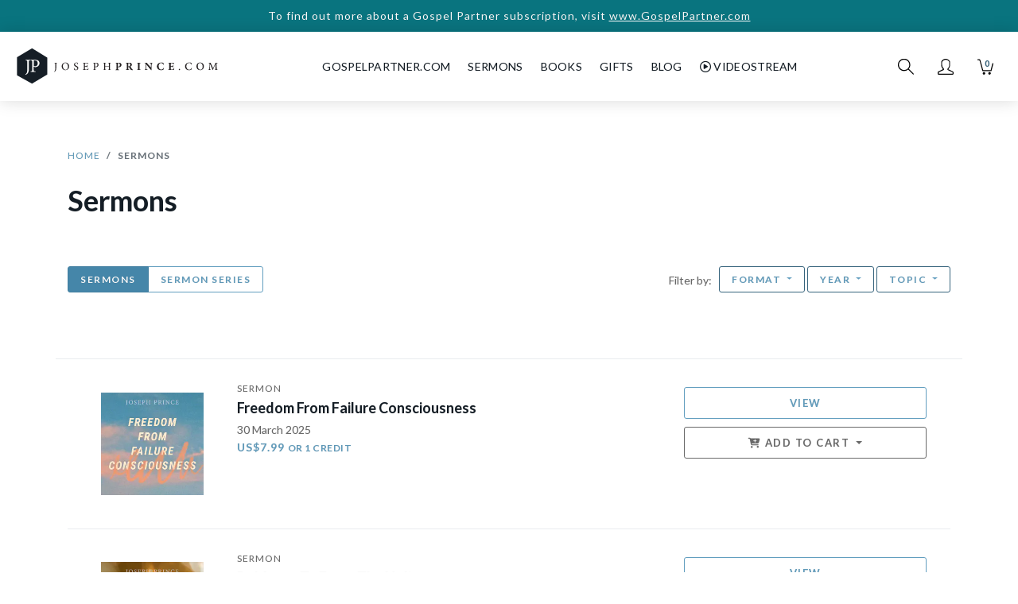

--- FILE ---
content_type: text/html; charset=utf-8
request_url: https://www.josephprince.com/sermons?%3Fyear=2006&page=3
body_size: 12260
content:
<!DOCTYPE html>
<html lang="en">
<head>
    <meta charset="utf-8" />
    <script>
var GOOGLE_ANALYTICS_ID = "UA-47301659-4";
(function(i,s,o,g,r,a,m){i['GoogleAnalyticsObject']=r;i[r]=i[r]||function(){
    (i[r].q=i[r].q||[]).push(arguments)},i[r].l=1*new Date();a=s.createElement(o),
    m=s.getElementsByTagName(o)[0];a.async=1;a.src=g;m.parentNode.insertBefore(a,m)
})(window,document,'script','https://www.google-analytics.com/analytics.js','ga');

ga('create', 'UA-47301659-4', 'auto', {'allowLinker': true});
ga('require', 'linker');
ga('linker:autoLink', ['gospelpartner.com']);
ga('require', 'GTM-5MVZHZW');
ga('require', 'ec');
</script>
<script async src="https://www.googletagmanager.com/gtag/js?id=G-DJXPMDVGZD"></script>
<script>
    var GOOGLE_ANALYTICS_4_ID = "G-DJXPMDVGZD";
    window.dataLayer = window.dataLayer || [];
    function gtag(){dataLayer.push(arguments);}
    gtag('js', new Date());
    gtag('config', 'G-DJXPMDVGZD');
</script>
<script>
var FB_ID = "1487189494905926";
!function(f,b,e,v,n,t,s)
{if(f.fbq)return;n=f.fbq=function(){n.callMethod?
    n.callMethod.apply(n,arguments):n.queue.push(arguments)};
    if(!f._fbq)f._fbq=n;n.push=n;n.loaded=!0;n.version='2.0';
    n.queue=[];t=b.createElement(e);t.async=!0;
    t.src=v;s=b.getElementsByTagName(e)[0];
    s.parentNode.insertBefore(t,s)}(window,document,'script',
    'https://connect.facebook.net/en_US/fbevents.js');
fbq('init', '1487189494905926');
fbq('track', 'PageView');
</script>
<script>
    ga('set', 'currencyCode', 'USD');

    
                    ga('ec:addImpression', {
                                            'id': '20250330VJ',
                                                            'name': 'Freedom From Failure Consciousness',
                                                            'category': 'Videostream',
                                                            'position': '1',
                                                            'list': 'Sermons'
                                    });
                

    
    
    
        

    
        

    
        

    
                        gtag('event', 'view_item_list', {"items":[{"item_id":"20250330VJ","item_name":"Freedom From Failure Consciousness","item_category":"Videostream","index":1,"item_list_name":"Sermons"}]});
            
    
        

    
        

    
                    ga('ec:addImpression', {
                                            'id': '20250309VJ',
                                                            'name': 'Boldness To Enter The Holiest',
                                                            'category': 'Videostream',
                                                            'position': '2',
                                                            'list': 'Sermons'
                                    });
                

    
    
    
        

    
        

    
        

    
                        gtag('event', 'view_item_list', {"items":[{"item_id":"20250309VJ","item_name":"Boldness To Enter The Holiest","item_category":"Videostream","index":2,"item_list_name":"Sermons"}]});
            
    
        

    
        

    
                    ga('ec:addImpression', {
                                            'id': '20250223VJ',
                                                            'name': 'Live by Faith, Not by Your Feelings',
                                                            'category': 'Videostream',
                                                            'position': '3',
                                                            'list': 'Sermons'
                                    });
                

    
    
    
        

    
        

    
        

    
                        gtag('event', 'view_item_list', {"items":[{"item_id":"20250223VJ","item_name":"Live by Faith, Not by Your Feelings","item_category":"Videostream","index":3,"item_list_name":"Sermons"}]});
            
    
        

    
        

    
                    ga('ec:addImpression', {
                                            'id': '20250216VJ',
                                                            'name': 'Count On Your Forgiveness',
                                                            'category': 'Videostream',
                                                            'position': '4',
                                                            'list': 'Sermons'
                                    });
                

    
    
    
        

    
        

    
        

    
                        gtag('event', 'view_item_list', {"items":[{"item_id":"20250216VJ","item_name":"Count On Your Forgiveness","item_category":"Videostream","index":4,"item_list_name":"Sermons"}]});
            
    
        

    
        

    
                    ga('ec:addImpression', {
                                            'id': '20250202VJ',
                                                            'name': 'The Power Of His Resurrection',
                                                            'category': 'Videostream',
                                                            'position': '5',
                                                            'list': 'Sermons'
                                    });
                

    
    
    
        

    
        

    
        

    
                        gtag('event', 'view_item_list', {"items":[{"item_id":"20250202VJ","item_name":"The Power Of His Resurrection","item_category":"Videostream","index":5,"item_list_name":"Sermons"}]});
            
    
        

    
        

    
                    ga('ec:addImpression', {
                                            'id': '20250119VJ',
                                                            'name': 'Discern The Times We Live In',
                                                            'category': 'Videostream',
                                                            'position': '6',
                                                            'list': 'Sermons'
                                    });
                

    
    
    
        

    
        

    
        

    
                        gtag('event', 'view_item_list', {"items":[{"item_id":"20250119VJ","item_name":"Discern The Times We Live In","item_category":"Videostream","index":6,"item_list_name":"Sermons"}]});
            
    
        

    
        

    
                    ga('ec:addImpression', {
                                            'id': '20250112VJ',
                                                            'name': 'The Third Day',
                                                            'category': 'Videostream',
                                                            'position': '7',
                                                            'list': 'Sermons'
                                    });
                

    
    
    
        

    
        

    
        

    
                        gtag('event', 'view_item_list', {"items":[{"item_id":"20250112VJ","item_name":"The Third Day","item_category":"Videostream","index":7,"item_list_name":"Sermons"}]});
            
    
        

    
        

    
                    ga('ec:addImpression', {
                                            'id': '20250105VJ',
                                                            'name': 'Live In The Now',
                                                            'category': 'Videostream',
                                                            'position': '8',
                                                            'list': 'Sermons'
                                    });
                

    
    
    
        

    
        

    
        

    
                        gtag('event', 'view_item_list', {"items":[{"item_id":"20250105VJ","item_name":"Live In The Now","item_category":"Videostream","index":8,"item_list_name":"Sermons"}]});
            
    
        

    
        

    
                    ga('ec:addImpression', {
                                            'id': '20241222VJ',
                                                            'name': 'When God Stooped Down',
                                                            'category': 'Videostream',
                                                            'position': '9',
                                                            'list': 'Sermons'
                                    });
                

    
    
    
        

    
        

    
        

    
                        gtag('event', 'view_item_list', {"items":[{"item_id":"20241222VJ","item_name":"When God Stooped Down","item_category":"Videostream","index":9,"item_list_name":"Sermons"}]});
            
    
        

    
        

    
                    ga('ec:addImpression', {
                                            'id': '20241124VJ',
                                                            'name': 'Stay Near The Scent Of Water',
                                                            'category': 'Videostream',
                                                            'position': '10',
                                                            'list': 'Sermons'
                                    });
                

    
    
    
        

    
        

    
        

    
                        gtag('event', 'view_item_list', {"items":[{"item_id":"20241124VJ","item_name":"Stay Near The Scent Of Water","item_category":"Videostream","index":10,"item_list_name":"Sermons"}]});
            
    
        

    
        

    
                    ga('ec:addImpression', {
                                            'id': '20241117VJ',
                                                            'name': 'Goodness And Grace Beyond Compare',
                                                            'category': 'Videostream',
                                                            'position': '11',
                                                            'list': 'Sermons'
                                    });
                

    
    
    
        

    
        

    
        

    
                        gtag('event', 'view_item_list', {"items":[{"item_id":"20241117VJ","item_name":"Goodness And Grace Beyond Compare","item_category":"Videostream","index":11,"item_list_name":"Sermons"}]});
            
    
        

    
        

    
                    ga('ec:addImpression', {
                                            'id': '20241103VJ',
                                                            'name': 'The Transformative Power Of God’s Word',
                                                            'category': 'Videostream',
                                                            'position': '12',
                                                            'list': 'Sermons'
                                    });
                

    
    
    
        

    
        

    
        

    
                        gtag('event', 'view_item_list', {"items":[{"item_id":"20241103VJ","item_name":"The Transformative Power Of God\u2019s Word","item_category":"Videostream","index":12,"item_list_name":"Sermons"}]});
            
    
        

    
        

ga('send', 'pageview');
</script>


    <meta http-equiv="X-UA-Compatible" content="IE=edge" />
    <meta name="viewport" content="width=device-width, initial-scale=1" />
    <meta property="ix:host" content="jpcom.imgix.net">
    <meta property="ix:useHttps" content="true">

    
    <title>Sermons | JosephPrince.com</title>

    <meta name="description" content="Wondering how your life can reflect God’s goodness to those around you? In this inspiring message, Pastor Prince reveals how seeing Jesus in the Word leads to profound transformation. As we become occupied with the person of Jesus, captivated by His beauty and finished work, we are freed from being occupied with ourselves and our troubles! Discover how the Holy Spirit uses Bible teachers to bring clarity to Scripture and how valuing time in God’s house releases blessings into your life. Get ready to encounter Jesus in the Word and let your life shine brightly as a powerful testimony of His goodness!">
    <meta name="keywords" content="Sermons, grace, christian, bible, gospel of grace, unmerited favor, hope, faith, love, book, sermon" />
    <meta name="author" content="Joseph Prince" />
    <meta name="copyright" content="&copy; JosephPrince.com" />

    
    <meta property="og:title" content="Sermons | JosephPrince.com"/>
    <meta property="og:site_name" content="JosephPrince.com"/>
    <meta property="og:url" content="https://www.josephprince.com/sermons"/>
    <meta property="og:description" content="Wondering how your life can reflect God’s goodness to those around you? In this inspiring message, Pastor Prince reveals how seeing Jesus in the Word leads to profound transformation. As we become occupied with the person of Jesus, captivated by His beauty and finished work, we are freed from being occupied with ourselves and our troubles! Discover how the Holy Spirit uses Bible teachers to bring clarity to Scripture and how valuing time in God’s house releases blessings into your life. Get ready to encounter Jesus in the Word and let your life shine brightly as a powerful testimony of His goodness!">
    <meta property="og:type" content=""/>
    <meta property="fb:app_id" content=454120441353390 />
    <meta property="fb:pages" content="102470493134142" />

    <meta property="og:image" content="https://jpcom.imgix.net/cms/homepage_elements/jp-og-image.png?&amp;fit=fillmax&amp;w=1200&amp;h=1200"/>
    <meta property="og:image:width" content="1200" />
    <meta property="og:image:height" content="1200" />
    <meta name="twitter:image" content="https://jpcom.imgix.net/cms/homepage_elements/jp-og-image.png?&amp;w=1024&amp;h=512"/>    

    
    <meta name="twitter:site" content="@josephprince" />
    <meta name="twitter:creator" content="@josephprince" />
    <meta name="twitter:title" content="Sermons | JosephPrince.com"/>
    <meta name="twitter:description" content="Wondering how your life can reflect God’s goodness to those around you? In this inspiring message, Pastor Prince reveals how seeing Jesus in the Word leads to profound transformation. As we become occupied with the person of Jesus, captivated by His beauty and finished work, we are freed from being occupied with ourselves and our troubles! Discover how the Holy Spirit uses Bible teachers to bring clarity to Scripture and how valuing time in God’s house releases blessings into your life. Get ready to encounter Jesus in the Word and let your life shine brightly as a powerful testimony of His goodness!" />
    <meta name="twitter:url" content="https://www.josephprince.com/sermons" />
    <meta name="twitter:card" content="product" />
    
    
    
    <link href="https://fonts.googleapis.com/css?family=Lato:400,400i,700,900" rel="stylesheet">
    <link rel="stylesheet" href="https://use.fontawesome.com/releases/v6.5.1/css/all.css" integrity="sha384-t1nt8BQoYMLFN5p42tRAtuAAFQaCQODekUVeKKZrEnEyp4H2R0RHFz0KWpmj7i8g" crossorigin="anonymous">

    
    <!--[if lte IE 9]>
        <link href="https://maxcdn.bootstrapcdn.com/bootstrap/3.3.7/css/bootstrap.min.css" rel="stylesheet" integrity="sha384-BVYiiSIFeK1dGmJRAkycuHAHRg32OmUcww7on3RYdg4Va+PmSTsz/K68vbdEjh4u" crossorigin="anonymous">
        <script src="https://cdn.jsdelivr.net/g/html5shiv@3.7.3,respond@1.4.2"></script>
    <![endif]-->
    <link href="/css/app.css?id=9890e18af2018d8f53dc3b388eab8104" rel="stylesheet" />
    <!--[if lte IE 9]>
        <link href="/css/bootstrap-ie8.css?id=fee97a690820fe417594d87a981c419d" rel="stylesheet">
    <![endif]-->

    <script src="//d2wy8f7a9ursnm.cloudfront.net/v5/bugsnag.min.js"></script>
    
    
    <script>
        window.Bugsnag = window.Bugsnag || {
            notify: function () {},
            leaveBreadcrumb: function () {},
            start: function () {},
        };
    </script>
        <script src="/js/bugsnag.min.js"
            data-apikey="17f52a3324c009e5bdeb5436d56faffd"
            data-releasestage="production">
    </script>
        

    
    <!--[if IE]><link rel="shortcut icon" href="/favicon.ico" /><![endif]-->
    <link rel="icon" href="/favicon.png" type="image/png"/>
    <link rel="apple-touch-icon" href="/launcher-icon-iphone-retina.png" />
    <link rel="apple-touch-icon" sizes="152x152" href="/launcher-icon-ipad.png" />
    <link rel="apple-touch-icon" sizes="180x180" href="/launcher-icon-iphone-retina.png" />
    <link rel="apple-touch-icon" sizes="167x167" href="/launcher-icon-ipad-retina.png" />

    </head>
<body id="app-layout">
    <noscript>
        <div class="alert alert-danger" role="alert">
            Please enable JavaScript in your browser for this page to load correctly. <a href="https://www.whatismybrowser.com/guides/how-to-enable-javascript/" target="_blank">How?</a>
        </div>
    </noscript>
    
            <a href="https://GospelPartner.com">
        <div class="alert--storewide d-print-none">
        To find out more about a Gospel Partner subscription, visit
                   <u>www.GospelPartner.com</u>
            </div>
        </a>
    
    
        <header class="header  not-home ">
    <nav class="nav__wrapper nav navbar navbar-expand-md  not-home "
        id="nav">
                    <button class="header__hamburger" type="button" aria-label="Toggle navigation">
            </button>
        
        <a class="navbar-brand nav__logo-wrapper "
            href="/">
            <div class="nav__logo"></div>
        </a>

                    <div class="header__navbar" id="navbarSupportedContent">
                <ul class="navbar-nav ml-auto mr-auto">
                    <li class="nav__cross header__close">
                        <button class="nav__cross__icon nav-link" type="button" aria-label="Toggle navigation">
                        </button>
                    </li>
                    <li class="nav-item show-mobile-only">
                        <a class="nav-link" href="https://www.josephprince.com">
                            Home
                        </a>
                    </li>
                    <li class="nav-item hide-mobile-only nav__creditLinkTopNav">
                        <a class="nav-link" id="GpLinkTopNav" href="https://www.gospelpartner.com">GospelPartner.com</a>
                    </li>
                    <li class="nav-item show-mobile-only">
                        <a class="nav-link" id="GpLinkTopNav" href="https://www.gospelpartner.com">GospelPartner.com</a>
                    </li>
                    <li class="nav-item dropdown">
                        <a  class="nav-link" href="#" id="sermonsDropdown"
                            role="button" data-toggle="dropdown" aria-haspopup="true" aria-expanded="false">
                            Sermons
                        </a>
                        <div class="dropdown-menu" aria-labelledby="sermonsDropdown">
                            <a class="dropdown-item" href="/sermons">Sermons</a>
                            <a class="dropdown-item" href="/series">Sermon Series</a>
                                                            <a class="dropdown-item" href="https://www.josephprince.com/playlists-by-team-jp">Playlists by Team
                                    JP</a>
                                                        <a class="dropdown-item" href="/ncc-sermons">NCC Sermons</a>
                            <div class="dropdown-divider"></div>
                            <a class="dropdown-item" href="/capsules">Capsules</a>
                        </div>
                    </li>
                    <li class="nav-item dropdown">
                        <a  class="nav-link" href="#" id="booksDropdown"
                            role="button" data-toggle="dropdown" aria-haspopup="true" aria-expanded="false">
                            Books
                        </a>
                        <div class="dropdown-menu" aria-labelledby="booksDropdown">
                                                            <a class="dropdown-item" href="/new-books">New Books</a>
                                                        <a class="dropdown-item" href="/books">All Books</a>
                            <a class="dropdown-item" href="/book-bundles">Book Bundles</a>
                            <a class="dropdown-item" href="/books/other-languages">Other Languages</a>
                        </div>
                    </li>
                    
                    
                    
                    </li>
                    <li class="nav-item dropdown">
                        <a  class="nav-link" href="#" id="gifts"
                            role="button" data-toggle="dropdown" aria-haspopup="true" aria-expanded="false">
                            Gifts
                        </a>
                        <div class="dropdown-menu" aria-labelledby="gifts">
                                                            <a class="dropdown-item" href="https://www.josephprince.com/plans/gift">Gift a GP
                                    Subscription</a>
                                                        
                            
                            
                            
                            <a class="dropdown-item" href="/music">Music</a>
                        </div>
                    </li>
                    <li class="nav-item dropdown">
                        <a  class="nav-link" href="#" id="Blog"
                            role="button" data-toggle="dropdown" aria-haspopup="true" aria-expanded="false">
                            Blog
                        </a>
                        <div class="dropdown-menu" aria-labelledby="Blog">
                            <a class="dropdown-item" href="https://www.josephprince.com/sermon-notes">Sermon Notes</a>
                            <a class="dropdown-item" href="https://www.josephprince.com/bible-questions">Bible Questions</a>
                            <a class="dropdown-item" href="https://www.josephprince.com/articles">Articles</a>
                            <a class="dropdown-item" href="https://www.josephprince.com/praise-reports">Praise
                                Reports</a>
                            <a class="dropdown-item" href="https://www.josephprince.com/testimony">Share Praise Report</a>
                            <a class="dropdown-item"
                                href="http://blog.josephprince.com/home-page/homepage-2/about/">About
                                Joseph Prince</a>
                        </div>
                    </li>
                    <li class="nav-item dropdown">
                        <a  class="nav-link" href="#"
                            id="Videostream" role="button" data-toggle="dropdown" aria-haspopup="true"
                            aria-expanded="false">
                            <i class="far fa-play-circle"></i>&nbsp;Videostream
                        </a>
                        <div class="dropdown-menu" aria-labelledby="Videostream">
                            <a class="dropdown-item" href="/videostream">Videostream Home</a>
                            <a class="dropdown-item" href="/videostream/sermons">Sermons</a>
                            <a class="dropdown-item" href="/videostream/series">Sermon Series</a>
                            <a class="dropdown-item" href="/videostream/free">Watch Free Videostream</a>
                        </div>
                    </li>
                </ul>
            </div>
        
        
                    <div class="nav__iconsWrapper">
                                <div>
                    <div class="nav__icon nav__search-icon" id="search-icon" role="img" aria-label="Search">
                    </div>
                </div>
                <div class="dropdown">
                    <a href="#" id="profileDropdown" role="button" data-toggle="dropdown"
                        aria-haspopup="true" aria-expanded="false">
                        <div class="nav__icon nav__profile-icon"></div>
                    </a>
                    <div class="dropdown-menu dropdown-menu-right" aria-labelledby="profileDropdown">
                                                    <a class="dropdown-item" href="/login">Log In / Sign Up</a>
                                            </div>
                </div>
                <div>
                    <a href="/cart" class="nav__cart-icon nav__icon">
                        <div class="nav__cart-icon__count">
                            0
                        </div>
                    </a>
                </div>
            </div>
            </nav>
</header>

        
    
    <div class="cards-wrapper store__product-index">
        <div class="container">
            <div class="row">
                <div class="col-12 store__product-index__breadcrumb">
                    <nav aria-label="breadcrumb">
                        <ol class="breadcrumb">
                            <li class="breadcrumb-item"><a href="/">Home</a></li>
                            <li class="breadcrumb-item active" aria-current="page">Sermons</li>
                        </ol>
                    </nav>
                </div>
            </div>

                        <div class="row">
                            </div>
            <div class="row">
                <div class="col-12">
                    <h1 class="store__product-index__product-type">
                        
                                                    Sermons
                                            </h1>
                                    </div>
                            </div>
            
                                    <div class="row store__product-index__filters">
                        <div class="col-12 col-md-5 col-lg-4">
                            <div class="btn-group store__product-index__filters__sermons">

                                <a href="https://www.josephprince.com/sermons?%3Fyear=2006"
                                    class="showLoader btn--filters btn btn-primary  active ">
                                    Sermons
                                </a>
                                <a href="https://www.josephprince.com/series?%3Fyear=2006"
                                    class="showLoader btn--filters btn btn-primary ">
                                    Sermon Series
                                </a>
                            </div>
                        </div>

                        <div class="col-12 col-md-7 col-lg-8 text-md-right text-center" >
    
    <div class="hidden-sm-down">
        Filter by: &nbsp;<br class="show-mobile-only"/>
                <div class="btn-group">
            <button class="btn  btn-outline-secondary @ btn--filters dropdown-toggle" type="button" data-toggle="dropdown" aria-haspopup="true" aria-expanded="false">
                                    Format
                            </button>
            <div class="dropdown-menu">
                <a class="dropdown-item showLoader" href="https://www.josephprince.com/sermons?%3Fyear=2006">All
                 <i class="fas fa-check-circle ml-1"></i>                 </a>
                <a class="dropdown-item showLoader" href="https://www.josephprince.com/mp3-sermons?%3Fyear=2006">MP3
                                </a>
                <a class="dropdown-item showLoader" href="https://www.josephprince.com/cd-sermons?%3Fyear=2006">CD
                                </a>
                <a class="dropdown-item showLoader" href="https://www.josephprince.com/videostream/sermons?%3Fyear=2006">Videostream
                                </a>
            </div>
        </div>
                        <div class="btn-group">
            <button class="btn  btn-outline-secondary btn--filters dropdown-toggle" type="button" data-toggle="dropdown" aria-haspopup="true" aria-expanded="false">
                Year
            </button>
            <div class="dropdown-menu">
                <a class="dropdown-item showLoader"  href="https://www.josephprince.com/sermons">All
                 <i class="fas fa-check-circle ml-1"></i></a>
                                    <a class="dropdown-item showLoader"  href="https://www.josephprince.com/sermons?year=2026">2026
                                        </a>
                                    <a class="dropdown-item showLoader"  href="https://www.josephprince.com/sermons?year=2025">2025
                                        </a>
                                    <a class="dropdown-item showLoader"  href="https://www.josephprince.com/sermons?year=2024">2024
                                        </a>
                                    <a class="dropdown-item showLoader"  href="https://www.josephprince.com/sermons?year=2023">2023
                                        </a>
                                    <a class="dropdown-item showLoader"  href="https://www.josephprince.com/sermons?year=2022">2022
                                        </a>
                                    <a class="dropdown-item showLoader"  href="https://www.josephprince.com/sermons?year=2021">2021
                                        </a>
                                    <a class="dropdown-item showLoader"  href="https://www.josephprince.com/sermons?year=2020">2020
                                        </a>
                                    <a class="dropdown-item showLoader"  href="https://www.josephprince.com/sermons?year=2019">2019
                                        </a>
                                    <a class="dropdown-item showLoader"  href="https://www.josephprince.com/sermons?year=2018">2018
                                        </a>
                                    <a class="dropdown-item showLoader"  href="https://www.josephprince.com/sermons?year=2017">2017
                                        </a>
                                    <a class="dropdown-item showLoader"  href="https://www.josephprince.com/sermons?year=2016">2016
                                        </a>
                                    <a class="dropdown-item showLoader"  href="https://www.josephprince.com/sermons?year=2015">2015
                                        </a>
                                    <a class="dropdown-item showLoader"  href="https://www.josephprince.com/sermons?year=2014">2014
                                        </a>
                                    <a class="dropdown-item showLoader"  href="https://www.josephprince.com/sermons?year=2013">2013
                                        </a>
                                    <a class="dropdown-item showLoader"  href="https://www.josephprince.com/sermons?year=2012">2012
                                        </a>
                                    <a class="dropdown-item showLoader"  href="https://www.josephprince.com/sermons?year=2011">2011
                                        </a>
                                    <a class="dropdown-item showLoader"  href="https://www.josephprince.com/sermons?year=2010">2010
                                        </a>
                                    <a class="dropdown-item showLoader"  href="https://www.josephprince.com/sermons?year=2009">2009
                                        </a>
                                    <a class="dropdown-item showLoader"  href="https://www.josephprince.com/sermons?year=2008">2008
                                        </a>
                                    <a class="dropdown-item showLoader"  href="https://www.josephprince.com/sermons?year=2007">2007
                                        </a>
                                    <a class="dropdown-item showLoader"  href="https://www.josephprince.com/sermons?year=2006">2006
                                        </a>
                                    <a class="dropdown-item showLoader"  href="https://www.josephprince.com/sermons?year=2005">2005
                                        </a>
                                    <a class="dropdown-item showLoader"  href="https://www.josephprince.com/sermons?year=2004">2004
                                        </a>
                                    <a class="dropdown-item showLoader"  href="https://www.josephprince.com/sermons?year=2003">2003
                                        </a>
                                    <a class="dropdown-item showLoader"  href="https://www.josephprince.com/sermons?year=2002">2002
                                        </a>
                                    <a class="dropdown-item showLoader"  href="https://www.josephprince.com/sermons?year=2001">2001
                                        </a>
                                    <a class="dropdown-item showLoader"  href="https://www.josephprince.com/sermons?year=2000">2000
                                        </a>
                            </div>
        </div>
        <div class="btn-group">
            <button class="btn  btn-outline-secondary btn--filters dropdown-toggle" type="button" data-toggle="dropdown" aria-haspopup="true" aria-expanded="false">
                Topic
            </button>
            <div class="dropdown-menu dropdown-menu-right store__product-index__filters__topics">
                <a class="dropdown-item showLoader"  href="https://www.josephprince.com/sermons">All
                 <i class="fas fa-check-circle ml-1"></i></a>
                                    <a class="dropdown-item showLoader" href="https://www.josephprince.com/sermons?category=new-believers">New Believers
                                        </a>
                                    <a class="dropdown-item showLoader" href="https://www.josephprince.com/sermons?category=key-teachings">Key Teachings
                                        </a>
                                    <a class="dropdown-item showLoader" href="https://www.josephprince.com/sermons?category=holy-communion-divine-health">Holy Communion &amp; Divine Health
                                        </a>
                                    <a class="dropdown-item showLoader" href="https://www.josephprince.com/sermons?category=provision">Provision
                                        </a>
                                    <a class="dropdown-item showLoader" href="https://www.josephprince.com/sermons?category=protection">Protection
                                        </a>
                                    <a class="dropdown-item showLoader" href="https://www.josephprince.com/sermons?category=faith-hope">Faith &amp; Hope
                                        </a>
                                    <a class="dropdown-item showLoader" href="https://www.josephprince.com/sermons?category=family-relationships">Family &amp; Relationships
                                        </a>
                                    <a class="dropdown-item showLoader" href="https://www.josephprince.com/sermons?category=overcoming-guilt-addictions">Overcoming Guilt &amp; Addictions
                                        </a>
                                    <a class="dropdown-item showLoader" href="https://www.josephprince.com/sermons?category=spiritual-growth-leadership">Spiritual Growth &amp; Leadership
                                        </a>
                                    <a class="dropdown-item showLoader" href="https://www.josephprince.com/sermons?category=bible-study">Bible Study
                                        </a>
                            </div>
        </div>
            </div>

    
    <div class="show-mobile-only">
        <a href="#filters" class="btn-block-mobile btn btn-outline-primary btn--filters btn--filters" data-toggle="modal" data-target="#filtersModal">
            <i class="fas fa-sliders-h"></i>
                            Filter by... <span class="btn--filters--gray"></span>
                    </a>
                            </div>
</div>

                    </div>
                
                
            
            <div class="row product-box__row">
                                                            <div class="product-box product-box--list col-md-12 col-12 clearfix">
        <div class="product-box__inner clearfix">
            <div class="row">
                <div class="col-4  col-sm-3 col-md-2 ">
                    <a href="https://www.josephprince.com/sermons/sunday-30-march-2025?sku=20250330VJ"
                       onClick="gtag('event', 'View', {'event_category': 'Product Listing', 'event_label': '20250330VJ'});">
                        <figure class="product-box__image-wrapper
    
    
    
    
    

"
id="figure__20250330VJ">
    <img ix-path="store/artworks/original/sunday-30-march-2025-productimage-20250402-001451.jpg"
            src="https://jpcom.imgix.net/store/artworks/original/sunday-30-march-2025-productimage-20250402-001451.jpg?w=200&px=2&blur=25&auto=format"
            sizes="(min-width: 1200px) 225px, (min-width: 992px) 180px, (min-width: 768px) 120px, (min-width: 576px) 135px, 34vw"
            ix-params='{"w": 180, "h": 180, "auto": "format", "fit": "crop"}'
            class="product-box__image product-box__image--no-border" alt="Freedom From Failure Consciousness" />
</figure>
                    </a>
                </div>
                <div class="col-8  col-sm-9 col-md-5 col-lg-6  product-box__center">
                    <a href="https://www.josephprince.com/sermons/sunday-30-march-2025?sku=20250330VJ"
                       onClick="gtag('event', 'View', {'event_category': 'Product Listing', 'event_label': '20250330VJ'});">
                                                    <div class="product-box__type">
                                                                Sermon
                            </div>
                                                <h2 class="product-box__title">Freedom From Failure Consciousness </h2>
                        <div class="product-box__date">
                            30 March 2025
                        </div>
                                                                                <div class="product-box__price">
                                                                    <span class="product-box__price__from"></span>
                                                                
                                                                US$7.99

                                                                    <span class="store__product-show-new__sidebar__price--credit">or 1 CREDIT</span>
                                
                            </div>
                        
                                            </a>
                </div>
                                    <div class="col-12 col-sm-9 col-md-5 col-lg-4 hidden-sm-down">
                        <div class="product-box__add-to-cart__container text-center">
                            
                                                            
                                <a class="btn btn-outline-primary product-box__add-to-cart__button"
                                   href="https://www.josephprince.com/sermons/sunday-30-march-2025?sku=20250330VJ"
                                   onClick="gtag('event', 'View', {'event_category': 'Product Listing', 'event_label': '20250330VJ'});">
                                    View
                                </a>

                                                                    <div class="dropdown">
                                        <button class="btn btn-outline-secondary product-box__add-to-cart__button product-box__add-to-cart__button--gray dropdown-toggle"
                                                type="button" data-toggle="dropdown" aria-haspopup="true"
                                                aria-expanded="false">
                                            <i class='fas fa-cart-plus'></i> Add To Cart
                                        </button>
                                        <div class="dropdown-menu product-box__add-to-cart__dropdown"
                                             aria-labelledby="dropdownMenuButton">
                                            
                                            <div>
                                                <form method="POST" action="https://www.josephprince.com/cart/add">
                                                    <input type="hidden" name="_token" value="icKPAkq0r5XOzHFs2iN7ANsijkOYMBpRuulLXEUP" autocomplete="off">
                                                    <input type="hidden" name="sku_code"
                                                           value="20250330VJ"/>
                                                    <input type="hidden" name="return-back" id="return-back" value="1">
                                                    <button type="submit" data-sku="20250330VJ"
                                                            onClick="gtag('event', 'Add to Cart', {'event_category': 'Product Listing', 'event_label': '20250330VJ'});"
                                                            class="btn btn-link product-box__add-to-cart__button"
                                                            >
                                                        <span class="product-box__add-to-cart__type">Videostream</span>
                                                        <span class="product-box__add-to-cart__price">
                                                                                                        US$14.99
                                                                <i class='fas fa-cart-plus'></i>
                                                                                                    </span>
                                                    </button>
                                                </form>
                                            </div>
                                            
                                                                                            <div>

                                                    <form method="POST" action="https://www.josephprince.com/cart/add">
                                                        <input type="hidden" name="_token" value="icKPAkq0r5XOzHFs2iN7ANsijkOYMBpRuulLXEUP" autocomplete="off">
                                                        <input type="hidden" name="sku_code"
                                                               value=20250330M3 />
                                                        <input type="hidden" name="return-back" id="return-back" value="1">
                                                        <button type="submit" data-sku="20250330M3"
                                                                class="btn btn-link product-box__add-to-cart__button"
                                                                >
                                                            <span class="product-box__add-to-cart__type">MP3 Download</span>
                                                            <span class="product-box__add-to-cart__price">
                                                                                                            US$7.99 <i
                                                                            class='fas fa-cart-plus'></i>
                                                                                                        </span>
                                                        </button>
                                                    </form>

                                                </div>
                                                                                        
                                                                                    </div>
                                    </div>
                                
                                                    </div>
                    </div>
                            </div>
                            <div>
                    <form class="inline" method="POST" action="https://www.josephprince.com/wishlist/addItem"><input type="hidden" name="_token" value="icKPAkq0r5XOzHFs2iN7ANsijkOYMBpRuulLXEUP">
                    <input name="sku_id" type="hidden" value="4181"/>
                    <button type="submit" class="product-box__wishlist btn-link btn"><i class="far fa-heart"></i>
                    </button>
                    </form>
                </div>
                    </div>
    </div>
                                            <div class="product-box product-box--list col-md-12 col-12 clearfix">
        <div class="product-box__inner clearfix">
            <div class="row">
                <div class="col-4  col-sm-3 col-md-2 ">
                    <a href="https://www.josephprince.com/sermons/sunday-9-march-2025?sku=20250309VJ"
                       onClick="gtag('event', 'View', {'event_category': 'Product Listing', 'event_label': '20250309VJ'});">
                        <figure class="product-box__image-wrapper
    
    
    
    
    

"
id="figure__20250309VJ">
    <img ix-path="store/artworks/original/sunday-9-march-2025-productimage-20250311-024405.jpg"
            src="https://jpcom.imgix.net/store/artworks/original/sunday-9-march-2025-productimage-20250311-024405.jpg?w=200&px=2&blur=25&auto=format"
            sizes="(min-width: 1200px) 225px, (min-width: 992px) 180px, (min-width: 768px) 120px, (min-width: 576px) 135px, 34vw"
            ix-params='{"w": 180, "h": 180, "auto": "format", "fit": "crop"}'
            class="product-box__image product-box__image--no-border" alt="Boldness To Enter The Holiest" />
</figure>
                    </a>
                </div>
                <div class="col-8  col-sm-9 col-md-5 col-lg-6  product-box__center">
                    <a href="https://www.josephprince.com/sermons/sunday-9-march-2025?sku=20250309VJ"
                       onClick="gtag('event', 'View', {'event_category': 'Product Listing', 'event_label': '20250309VJ'});">
                                                    <div class="product-box__type">
                                                                Sermon
                            </div>
                                                <h2 class="product-box__title">Boldness To Enter The Holiest </h2>
                        <div class="product-box__date">
                            9 March 2025
                        </div>
                                                                                <div class="product-box__price">
                                                                    <span class="product-box__price__from"></span>
                                                                
                                                                US$7.99

                                                                    <span class="store__product-show-new__sidebar__price--credit">or 1 CREDIT</span>
                                
                            </div>
                        
                                            </a>
                </div>
                                    <div class="col-12 col-sm-9 col-md-5 col-lg-4 hidden-sm-down">
                        <div class="product-box__add-to-cart__container text-center">
                            
                                                            
                                <a class="btn btn-outline-primary product-box__add-to-cart__button"
                                   href="https://www.josephprince.com/sermons/sunday-9-march-2025?sku=20250309VJ"
                                   onClick="gtag('event', 'View', {'event_category': 'Product Listing', 'event_label': '20250309VJ'});">
                                    View
                                </a>

                                                                    <div class="dropdown">
                                        <button class="btn btn-outline-secondary product-box__add-to-cart__button product-box__add-to-cart__button--gray dropdown-toggle"
                                                type="button" data-toggle="dropdown" aria-haspopup="true"
                                                aria-expanded="false">
                                            <i class='fas fa-cart-plus'></i> Add To Cart
                                        </button>
                                        <div class="dropdown-menu product-box__add-to-cart__dropdown"
                                             aria-labelledby="dropdownMenuButton">
                                            
                                            <div>
                                                <form method="POST" action="https://www.josephprince.com/cart/add">
                                                    <input type="hidden" name="_token" value="icKPAkq0r5XOzHFs2iN7ANsijkOYMBpRuulLXEUP" autocomplete="off">
                                                    <input type="hidden" name="sku_code"
                                                           value="20250309VJ"/>
                                                    <input type="hidden" name="return-back" id="return-back" value="1">
                                                    <button type="submit" data-sku="20250309VJ"
                                                            onClick="gtag('event', 'Add to Cart', {'event_category': 'Product Listing', 'event_label': '20250309VJ'});"
                                                            class="btn btn-link product-box__add-to-cart__button"
                                                            >
                                                        <span class="product-box__add-to-cart__type">Videostream</span>
                                                        <span class="product-box__add-to-cart__price">
                                                                                                        US$14.99
                                                                <i class='fas fa-cart-plus'></i>
                                                                                                    </span>
                                                    </button>
                                                </form>
                                            </div>
                                            
                                                                                            <div>

                                                    <form method="POST" action="https://www.josephprince.com/cart/add">
                                                        <input type="hidden" name="_token" value="icKPAkq0r5XOzHFs2iN7ANsijkOYMBpRuulLXEUP" autocomplete="off">
                                                        <input type="hidden" name="sku_code"
                                                               value=20250309M3 />
                                                        <input type="hidden" name="return-back" id="return-back" value="1">
                                                        <button type="submit" data-sku="20250309M3"
                                                                class="btn btn-link product-box__add-to-cart__button"
                                                                >
                                                            <span class="product-box__add-to-cart__type">MP3 Download</span>
                                                            <span class="product-box__add-to-cart__price">
                                                                                                            US$7.99 <i
                                                                            class='fas fa-cart-plus'></i>
                                                                                                        </span>
                                                        </button>
                                                    </form>

                                                </div>
                                                                                        
                                                                                    </div>
                                    </div>
                                
                                                    </div>
                    </div>
                            </div>
                            <div>
                    <form class="inline" method="POST" action="https://www.josephprince.com/wishlist/addItem"><input type="hidden" name="_token" value="icKPAkq0r5XOzHFs2iN7ANsijkOYMBpRuulLXEUP">
                    <input name="sku_id" type="hidden" value="4174"/>
                    <button type="submit" class="product-box__wishlist btn-link btn"><i class="far fa-heart"></i>
                    </button>
                    </form>
                </div>
                    </div>
    </div>
                                            <div class="product-box product-box--list col-md-12 col-12 clearfix">
        <div class="product-box__inner clearfix">
            <div class="row">
                <div class="col-4  col-sm-3 col-md-2 ">
                    <a href="https://www.josephprince.com/sermons/sunday-23-february-2025?sku=20250223VJ"
                       onClick="gtag('event', 'View', {'event_category': 'Product Listing', 'event_label': '20250223VJ'});">
                        <figure class="product-box__image-wrapper
    
    
    
    
    

"
id="figure__20250223VJ">
    <img ix-path="store/artworks/original/sunday-23-february-2025-productimage-20250225-032621.jpg"
            src="https://jpcom.imgix.net/store/artworks/original/sunday-23-february-2025-productimage-20250225-032621.jpg?w=200&px=2&blur=25&auto=format"
            sizes="(min-width: 1200px) 225px, (min-width: 992px) 180px, (min-width: 768px) 120px, (min-width: 576px) 135px, 34vw"
            ix-params='{"w": 180, "h": 180, "auto": "format", "fit": "crop"}'
            class="product-box__image product-box__image--no-border" alt="Live by Faith, Not by Your Feelings" />
</figure>
                    </a>
                </div>
                <div class="col-8  col-sm-9 col-md-5 col-lg-6  product-box__center">
                    <a href="https://www.josephprince.com/sermons/sunday-23-february-2025?sku=20250223VJ"
                       onClick="gtag('event', 'View', {'event_category': 'Product Listing', 'event_label': '20250223VJ'});">
                                                    <div class="product-box__type">
                                                                Sermon
                            </div>
                                                <h2 class="product-box__title">Live by Faith, Not by Your Feelings </h2>
                        <div class="product-box__date">
                            23 February 2025
                        </div>
                                                                                <div class="product-box__price">
                                                                    <span class="product-box__price__from"></span>
                                                                
                                                                US$7.99

                                                                    <span class="store__product-show-new__sidebar__price--credit">or 1 CREDIT</span>
                                
                            </div>
                        
                                            </a>
                </div>
                                    <div class="col-12 col-sm-9 col-md-5 col-lg-4 hidden-sm-down">
                        <div class="product-box__add-to-cart__container text-center">
                            
                                                            
                                <a class="btn btn-outline-primary product-box__add-to-cart__button"
                                   href="https://www.josephprince.com/sermons/sunday-23-february-2025?sku=20250223VJ"
                                   onClick="gtag('event', 'View', {'event_category': 'Product Listing', 'event_label': '20250223VJ'});">
                                    View
                                </a>

                                                                    <div class="dropdown">
                                        <button class="btn btn-outline-secondary product-box__add-to-cart__button product-box__add-to-cart__button--gray dropdown-toggle"
                                                type="button" data-toggle="dropdown" aria-haspopup="true"
                                                aria-expanded="false">
                                            <i class='fas fa-cart-plus'></i> Add To Cart
                                        </button>
                                        <div class="dropdown-menu product-box__add-to-cart__dropdown"
                                             aria-labelledby="dropdownMenuButton">
                                            
                                            <div>
                                                <form method="POST" action="https://www.josephprince.com/cart/add">
                                                    <input type="hidden" name="_token" value="icKPAkq0r5XOzHFs2iN7ANsijkOYMBpRuulLXEUP" autocomplete="off">
                                                    <input type="hidden" name="sku_code"
                                                           value="20250223VJ"/>
                                                    <input type="hidden" name="return-back" id="return-back" value="1">
                                                    <button type="submit" data-sku="20250223VJ"
                                                            onClick="gtag('event', 'Add to Cart', {'event_category': 'Product Listing', 'event_label': '20250223VJ'});"
                                                            class="btn btn-link product-box__add-to-cart__button"
                                                            >
                                                        <span class="product-box__add-to-cart__type">Videostream</span>
                                                        <span class="product-box__add-to-cart__price">
                                                                                                        US$14.99
                                                                <i class='fas fa-cart-plus'></i>
                                                                                                    </span>
                                                    </button>
                                                </form>
                                            </div>
                                            
                                                                                            <div>

                                                    <form method="POST" action="https://www.josephprince.com/cart/add">
                                                        <input type="hidden" name="_token" value="icKPAkq0r5XOzHFs2iN7ANsijkOYMBpRuulLXEUP" autocomplete="off">
                                                        <input type="hidden" name="sku_code"
                                                               value=20250223M3 />
                                                        <input type="hidden" name="return-back" id="return-back" value="1">
                                                        <button type="submit" data-sku="20250223M3"
                                                                class="btn btn-link product-box__add-to-cart__button"
                                                                >
                                                            <span class="product-box__add-to-cart__type">MP3 Download</span>
                                                            <span class="product-box__add-to-cart__price">
                                                                                                            US$7.99 <i
                                                                            class='fas fa-cart-plus'></i>
                                                                                                        </span>
                                                        </button>
                                                    </form>

                                                </div>
                                                                                        
                                                                                    </div>
                                    </div>
                                
                                                    </div>
                    </div>
                            </div>
                            <div>
                    <form class="inline" method="POST" action="https://www.josephprince.com/wishlist/addItem"><input type="hidden" name="_token" value="icKPAkq0r5XOzHFs2iN7ANsijkOYMBpRuulLXEUP">
                    <input name="sku_id" type="hidden" value="4170"/>
                    <button type="submit" class="product-box__wishlist btn-link btn"><i class="far fa-heart"></i>
                    </button>
                    </form>
                </div>
                    </div>
    </div>
                                            <div class="product-box product-box--list col-md-12 col-12 clearfix">
        <div class="product-box__inner clearfix">
            <div class="row">
                <div class="col-4  col-sm-3 col-md-2 ">
                    <a href="https://www.josephprince.com/sermons/sunday-16-february-2025?sku=20250216VJ"
                       onClick="gtag('event', 'View', {'event_category': 'Product Listing', 'event_label': '20250216VJ'});">
                        <figure class="product-box__image-wrapper
    
    
    
    
    

"
id="figure__20250216VJ">
    <img ix-path="store/artworks/original/sunday-16-february-2025-productimage-20250218-024004.jpg"
            src="https://jpcom.imgix.net/store/artworks/original/sunday-16-february-2025-productimage-20250218-024004.jpg?w=200&px=2&blur=25&auto=format"
            sizes="(min-width: 1200px) 225px, (min-width: 992px) 180px, (min-width: 768px) 120px, (min-width: 576px) 135px, 34vw"
            ix-params='{"w": 180, "h": 180, "auto": "format", "fit": "crop"}'
            class="product-box__image product-box__image--no-border" alt="Count On Your Forgiveness" />
</figure>
                    </a>
                </div>
                <div class="col-8  col-sm-9 col-md-5 col-lg-6  product-box__center">
                    <a href="https://www.josephprince.com/sermons/sunday-16-february-2025?sku=20250216VJ"
                       onClick="gtag('event', 'View', {'event_category': 'Product Listing', 'event_label': '20250216VJ'});">
                                                    <div class="product-box__type">
                                                                Sermon
                            </div>
                                                <h2 class="product-box__title">Count On Your Forgiveness </h2>
                        <div class="product-box__date">
                            16 February 2025
                        </div>
                                                                                <div class="product-box__price">
                                                                    <span class="product-box__price__from"></span>
                                                                
                                                                US$7.99

                                                                    <span class="store__product-show-new__sidebar__price--credit">or 1 CREDIT</span>
                                
                            </div>
                        
                                            </a>
                </div>
                                    <div class="col-12 col-sm-9 col-md-5 col-lg-4 hidden-sm-down">
                        <div class="product-box__add-to-cart__container text-center">
                            
                                                            
                                <a class="btn btn-outline-primary product-box__add-to-cart__button"
                                   href="https://www.josephprince.com/sermons/sunday-16-february-2025?sku=20250216VJ"
                                   onClick="gtag('event', 'View', {'event_category': 'Product Listing', 'event_label': '20250216VJ'});">
                                    View
                                </a>

                                                                    <div class="dropdown">
                                        <button class="btn btn-outline-secondary product-box__add-to-cart__button product-box__add-to-cart__button--gray dropdown-toggle"
                                                type="button" data-toggle="dropdown" aria-haspopup="true"
                                                aria-expanded="false">
                                            <i class='fas fa-cart-plus'></i> Add To Cart
                                        </button>
                                        <div class="dropdown-menu product-box__add-to-cart__dropdown"
                                             aria-labelledby="dropdownMenuButton">
                                            
                                            <div>
                                                <form method="POST" action="https://www.josephprince.com/cart/add">
                                                    <input type="hidden" name="_token" value="icKPAkq0r5XOzHFs2iN7ANsijkOYMBpRuulLXEUP" autocomplete="off">
                                                    <input type="hidden" name="sku_code"
                                                           value="20250216VJ"/>
                                                    <input type="hidden" name="return-back" id="return-back" value="1">
                                                    <button type="submit" data-sku="20250216VJ"
                                                            onClick="gtag('event', 'Add to Cart', {'event_category': 'Product Listing', 'event_label': '20250216VJ'});"
                                                            class="btn btn-link product-box__add-to-cart__button"
                                                            >
                                                        <span class="product-box__add-to-cart__type">Videostream</span>
                                                        <span class="product-box__add-to-cart__price">
                                                                                                        US$14.99
                                                                <i class='fas fa-cart-plus'></i>
                                                                                                    </span>
                                                    </button>
                                                </form>
                                            </div>
                                            
                                                                                            <div>

                                                    <form method="POST" action="https://www.josephprince.com/cart/add">
                                                        <input type="hidden" name="_token" value="icKPAkq0r5XOzHFs2iN7ANsijkOYMBpRuulLXEUP" autocomplete="off">
                                                        <input type="hidden" name="sku_code"
                                                               value=20250216M3 />
                                                        <input type="hidden" name="return-back" id="return-back" value="1">
                                                        <button type="submit" data-sku="20250216M3"
                                                                class="btn btn-link product-box__add-to-cart__button"
                                                                >
                                                            <span class="product-box__add-to-cart__type">MP3 Download</span>
                                                            <span class="product-box__add-to-cart__price">
                                                                                                            US$7.99 <i
                                                                            class='fas fa-cart-plus'></i>
                                                                                                        </span>
                                                        </button>
                                                    </form>

                                                </div>
                                                                                        
                                                                                    </div>
                                    </div>
                                
                                                    </div>
                    </div>
                            </div>
                            <div>
                    <form class="inline" method="POST" action="https://www.josephprince.com/wishlist/addItem"><input type="hidden" name="_token" value="icKPAkq0r5XOzHFs2iN7ANsijkOYMBpRuulLXEUP">
                    <input name="sku_id" type="hidden" value="4168"/>
                    <button type="submit" class="product-box__wishlist btn-link btn"><i class="far fa-heart"></i>
                    </button>
                    </form>
                </div>
                    </div>
    </div>
                                            <div class="product-box product-box--list col-md-12 col-12 clearfix">
        <div class="product-box__inner clearfix">
            <div class="row">
                <div class="col-4  col-sm-3 col-md-2 ">
                    <a href="https://www.josephprince.com/sermons/sunday-2-february-2025?sku=20250202VJ"
                       onClick="gtag('event', 'View', {'event_category': 'Product Listing', 'event_label': '20250202VJ'});">
                        <figure class="product-box__image-wrapper
    
    
    
    
    

"
id="figure__20250202VJ">
    <img ix-path="store/artworks/original/sunday-2-february-2025-productimage-20250204-013047.jpg"
            src="https://jpcom.imgix.net/store/artworks/original/sunday-2-february-2025-productimage-20250204-013047.jpg?w=200&px=2&blur=25&auto=format"
            sizes="(min-width: 1200px) 225px, (min-width: 992px) 180px, (min-width: 768px) 120px, (min-width: 576px) 135px, 34vw"
            ix-params='{"w": 180, "h": 180, "auto": "format", "fit": "crop"}'
            class="product-box__image product-box__image--no-border" alt="The Power Of His Resurrection" />
</figure>
                    </a>
                </div>
                <div class="col-8  col-sm-9 col-md-5 col-lg-6  product-box__center">
                    <a href="https://www.josephprince.com/sermons/sunday-2-february-2025?sku=20250202VJ"
                       onClick="gtag('event', 'View', {'event_category': 'Product Listing', 'event_label': '20250202VJ'});">
                                                    <div class="product-box__type">
                                                                Sermon
                            </div>
                                                <h2 class="product-box__title">The Power Of His Resurrection </h2>
                        <div class="product-box__date">
                            2 February 2025
                        </div>
                                                                                <div class="product-box__price">
                                                                    <span class="product-box__price__from"></span>
                                                                
                                                                US$7.99

                                                                    <span class="store__product-show-new__sidebar__price--credit">or 1 CREDIT</span>
                                
                            </div>
                        
                                            </a>
                </div>
                                    <div class="col-12 col-sm-9 col-md-5 col-lg-4 hidden-sm-down">
                        <div class="product-box__add-to-cart__container text-center">
                            
                                                            
                                <a class="btn btn-outline-primary product-box__add-to-cart__button"
                                   href="https://www.josephprince.com/sermons/sunday-2-february-2025?sku=20250202VJ"
                                   onClick="gtag('event', 'View', {'event_category': 'Product Listing', 'event_label': '20250202VJ'});">
                                    View
                                </a>

                                                                    <div class="dropdown">
                                        <button class="btn btn-outline-secondary product-box__add-to-cart__button product-box__add-to-cart__button--gray dropdown-toggle"
                                                type="button" data-toggle="dropdown" aria-haspopup="true"
                                                aria-expanded="false">
                                            <i class='fas fa-cart-plus'></i> Add To Cart
                                        </button>
                                        <div class="dropdown-menu product-box__add-to-cart__dropdown"
                                             aria-labelledby="dropdownMenuButton">
                                            
                                            <div>
                                                <form method="POST" action="https://www.josephprince.com/cart/add">
                                                    <input type="hidden" name="_token" value="icKPAkq0r5XOzHFs2iN7ANsijkOYMBpRuulLXEUP" autocomplete="off">
                                                    <input type="hidden" name="sku_code"
                                                           value="20250202VJ"/>
                                                    <input type="hidden" name="return-back" id="return-back" value="1">
                                                    <button type="submit" data-sku="20250202VJ"
                                                            onClick="gtag('event', 'Add to Cart', {'event_category': 'Product Listing', 'event_label': '20250202VJ'});"
                                                            class="btn btn-link product-box__add-to-cart__button"
                                                            >
                                                        <span class="product-box__add-to-cart__type">Videostream</span>
                                                        <span class="product-box__add-to-cart__price">
                                                                                                        US$14.99
                                                                <i class='fas fa-cart-plus'></i>
                                                                                                    </span>
                                                    </button>
                                                </form>
                                            </div>
                                            
                                                                                            <div>

                                                    <form method="POST" action="https://www.josephprince.com/cart/add">
                                                        <input type="hidden" name="_token" value="icKPAkq0r5XOzHFs2iN7ANsijkOYMBpRuulLXEUP" autocomplete="off">
                                                        <input type="hidden" name="sku_code"
                                                               value=20250202M3 />
                                                        <input type="hidden" name="return-back" id="return-back" value="1">
                                                        <button type="submit" data-sku="20250202M3"
                                                                class="btn btn-link product-box__add-to-cart__button"
                                                                >
                                                            <span class="product-box__add-to-cart__type">MP3 Download</span>
                                                            <span class="product-box__add-to-cart__price">
                                                                                                            US$7.99 <i
                                                                            class='fas fa-cart-plus'></i>
                                                                                                        </span>
                                                        </button>
                                                    </form>

                                                </div>
                                                                                        
                                                                                    </div>
                                    </div>
                                
                                                    </div>
                    </div>
                            </div>
                            <div>
                    <form class="inline" method="POST" action="https://www.josephprince.com/wishlist/addItem"><input type="hidden" name="_token" value="icKPAkq0r5XOzHFs2iN7ANsijkOYMBpRuulLXEUP">
                    <input name="sku_id" type="hidden" value="4164"/>
                    <button type="submit" class="product-box__wishlist btn-link btn"><i class="far fa-heart"></i>
                    </button>
                    </form>
                </div>
                    </div>
    </div>
                                            <div class="product-box product-box--list col-md-12 col-12 clearfix">
        <div class="product-box__inner clearfix">
            <div class="row">
                <div class="col-4  col-sm-3 col-md-2 ">
                    <a href="https://www.josephprince.com/sermons/sunday-19-january-2025?sku=20250119VJ"
                       onClick="gtag('event', 'View', {'event_category': 'Product Listing', 'event_label': '20250119VJ'});">
                        <figure class="product-box__image-wrapper
    
    
    
    
    

"
id="figure__20250119VJ">
    <img ix-path="store/artworks/original/sunday-19-january-2025-productimage-20250121-024644.jpg"
            src="https://jpcom.imgix.net/store/artworks/original/sunday-19-january-2025-productimage-20250121-024644.jpg?w=200&px=2&blur=25&auto=format"
            sizes="(min-width: 1200px) 225px, (min-width: 992px) 180px, (min-width: 768px) 120px, (min-width: 576px) 135px, 34vw"
            ix-params='{"w": 180, "h": 180, "auto": "format", "fit": "crop"}'
            class="product-box__image product-box__image--no-border" alt="Discern The Times We Live In" />
</figure>
                    </a>
                </div>
                <div class="col-8  col-sm-9 col-md-5 col-lg-6  product-box__center">
                    <a href="https://www.josephprince.com/sermons/sunday-19-january-2025?sku=20250119VJ"
                       onClick="gtag('event', 'View', {'event_category': 'Product Listing', 'event_label': '20250119VJ'});">
                                                    <div class="product-box__type">
                                                                Sermon
                            </div>
                                                <h2 class="product-box__title">Discern The Times We Live In </h2>
                        <div class="product-box__date">
                            19 January 2025
                        </div>
                                                                                <div class="product-box__price">
                                                                    <span class="product-box__price__from"></span>
                                                                
                                                                US$7.99

                                                                    <span class="store__product-show-new__sidebar__price--credit">or 1 CREDIT</span>
                                
                            </div>
                        
                                            </a>
                </div>
                                    <div class="col-12 col-sm-9 col-md-5 col-lg-4 hidden-sm-down">
                        <div class="product-box__add-to-cart__container text-center">
                            
                                                            
                                <a class="btn btn-outline-primary product-box__add-to-cart__button"
                                   href="https://www.josephprince.com/sermons/sunday-19-january-2025?sku=20250119VJ"
                                   onClick="gtag('event', 'View', {'event_category': 'Product Listing', 'event_label': '20250119VJ'});">
                                    View
                                </a>

                                                                    <div class="dropdown">
                                        <button class="btn btn-outline-secondary product-box__add-to-cart__button product-box__add-to-cart__button--gray dropdown-toggle"
                                                type="button" data-toggle="dropdown" aria-haspopup="true"
                                                aria-expanded="false">
                                            <i class='fas fa-cart-plus'></i> Add To Cart
                                        </button>
                                        <div class="dropdown-menu product-box__add-to-cart__dropdown"
                                             aria-labelledby="dropdownMenuButton">
                                            
                                            <div>
                                                <form method="POST" action="https://www.josephprince.com/cart/add">
                                                    <input type="hidden" name="_token" value="icKPAkq0r5XOzHFs2iN7ANsijkOYMBpRuulLXEUP" autocomplete="off">
                                                    <input type="hidden" name="sku_code"
                                                           value="20250119VJ"/>
                                                    <input type="hidden" name="return-back" id="return-back" value="1">
                                                    <button type="submit" data-sku="20250119VJ"
                                                            onClick="gtag('event', 'Add to Cart', {'event_category': 'Product Listing', 'event_label': '20250119VJ'});"
                                                            class="btn btn-link product-box__add-to-cart__button"
                                                            >
                                                        <span class="product-box__add-to-cart__type">Videostream</span>
                                                        <span class="product-box__add-to-cart__price">
                                                                                                        US$14.99
                                                                <i class='fas fa-cart-plus'></i>
                                                                                                    </span>
                                                    </button>
                                                </form>
                                            </div>
                                            
                                                                                            <div>

                                                    <form method="POST" action="https://www.josephprince.com/cart/add">
                                                        <input type="hidden" name="_token" value="icKPAkq0r5XOzHFs2iN7ANsijkOYMBpRuulLXEUP" autocomplete="off">
                                                        <input type="hidden" name="sku_code"
                                                               value=20250119M3 />
                                                        <input type="hidden" name="return-back" id="return-back" value="1">
                                                        <button type="submit" data-sku="20250119M3"
                                                                class="btn btn-link product-box__add-to-cart__button"
                                                                >
                                                            <span class="product-box__add-to-cart__type">MP3 Download</span>
                                                            <span class="product-box__add-to-cart__price">
                                                                                                            US$7.99 <i
                                                                            class='fas fa-cart-plus'></i>
                                                                                                        </span>
                                                        </button>
                                                    </form>

                                                </div>
                                                                                        
                                                                                    </div>
                                    </div>
                                
                                                    </div>
                    </div>
                            </div>
                            <div>
                    <form class="inline" method="POST" action="https://www.josephprince.com/wishlist/addItem"><input type="hidden" name="_token" value="icKPAkq0r5XOzHFs2iN7ANsijkOYMBpRuulLXEUP">
                    <input name="sku_id" type="hidden" value="4160"/>
                    <button type="submit" class="product-box__wishlist btn-link btn"><i class="far fa-heart"></i>
                    </button>
                    </form>
                </div>
                    </div>
    </div>
                                            <div class="product-box product-box--list col-md-12 col-12 clearfix">
        <div class="product-box__inner clearfix">
            <div class="row">
                <div class="col-4  col-sm-3 col-md-2 ">
                    <a href="https://www.josephprince.com/sermons/sunday-12-january-2025?sku=20250112VJ"
                       onClick="gtag('event', 'View', {'event_category': 'Product Listing', 'event_label': '20250112VJ'});">
                        <figure class="product-box__image-wrapper
    
    
    
    
    

"
id="figure__20250112VJ">
    <img ix-path="store/artworks/original/sunday-12-january-2025-productimage-20250114-033447.jpg"
            src="https://jpcom.imgix.net/store/artworks/original/sunday-12-january-2025-productimage-20250114-033447.jpg?w=200&px=2&blur=25&auto=format"
            sizes="(min-width: 1200px) 225px, (min-width: 992px) 180px, (min-width: 768px) 120px, (min-width: 576px) 135px, 34vw"
            ix-params='{"w": 180, "h": 180, "auto": "format", "fit": "crop"}'
            class="product-box__image product-box__image--no-border" alt="The Third Day" />
</figure>
                    </a>
                </div>
                <div class="col-8  col-sm-9 col-md-5 col-lg-6  product-box__center">
                    <a href="https://www.josephprince.com/sermons/sunday-12-january-2025?sku=20250112VJ"
                       onClick="gtag('event', 'View', {'event_category': 'Product Listing', 'event_label': '20250112VJ'});">
                                                    <div class="product-box__type">
                                                                Sermon
                            </div>
                                                <h2 class="product-box__title">The Third Day </h2>
                        <div class="product-box__date">
                            12 January 2025
                        </div>
                                                                                <div class="product-box__price">
                                                                    <span class="product-box__price__from"></span>
                                                                
                                                                US$7.99

                                                                    <span class="store__product-show-new__sidebar__price--credit">or 1 CREDIT</span>
                                
                            </div>
                        
                                            </a>
                </div>
                                    <div class="col-12 col-sm-9 col-md-5 col-lg-4 hidden-sm-down">
                        <div class="product-box__add-to-cart__container text-center">
                            
                                                            
                                <a class="btn btn-outline-primary product-box__add-to-cart__button"
                                   href="https://www.josephprince.com/sermons/sunday-12-january-2025?sku=20250112VJ"
                                   onClick="gtag('event', 'View', {'event_category': 'Product Listing', 'event_label': '20250112VJ'});">
                                    View
                                </a>

                                                                    <div class="dropdown">
                                        <button class="btn btn-outline-secondary product-box__add-to-cart__button product-box__add-to-cart__button--gray dropdown-toggle"
                                                type="button" data-toggle="dropdown" aria-haspopup="true"
                                                aria-expanded="false">
                                            <i class='fas fa-cart-plus'></i> Add To Cart
                                        </button>
                                        <div class="dropdown-menu product-box__add-to-cart__dropdown"
                                             aria-labelledby="dropdownMenuButton">
                                            
                                            <div>
                                                <form method="POST" action="https://www.josephprince.com/cart/add">
                                                    <input type="hidden" name="_token" value="icKPAkq0r5XOzHFs2iN7ANsijkOYMBpRuulLXEUP" autocomplete="off">
                                                    <input type="hidden" name="sku_code"
                                                           value="20250112VJ"/>
                                                    <input type="hidden" name="return-back" id="return-back" value="1">
                                                    <button type="submit" data-sku="20250112VJ"
                                                            onClick="gtag('event', 'Add to Cart', {'event_category': 'Product Listing', 'event_label': '20250112VJ'});"
                                                            class="btn btn-link product-box__add-to-cart__button"
                                                            >
                                                        <span class="product-box__add-to-cart__type">Videostream</span>
                                                        <span class="product-box__add-to-cart__price">
                                                                                                        US$14.99
                                                                <i class='fas fa-cart-plus'></i>
                                                                                                    </span>
                                                    </button>
                                                </form>
                                            </div>
                                            
                                                                                            <div>

                                                    <form method="POST" action="https://www.josephprince.com/cart/add">
                                                        <input type="hidden" name="_token" value="icKPAkq0r5XOzHFs2iN7ANsijkOYMBpRuulLXEUP" autocomplete="off">
                                                        <input type="hidden" name="sku_code"
                                                               value=20250112M3 />
                                                        <input type="hidden" name="return-back" id="return-back" value="1">
                                                        <button type="submit" data-sku="20250112M3"
                                                                class="btn btn-link product-box__add-to-cart__button"
                                                                >
                                                            <span class="product-box__add-to-cart__type">MP3 Download</span>
                                                            <span class="product-box__add-to-cart__price">
                                                                                                            US$7.99 <i
                                                                            class='fas fa-cart-plus'></i>
                                                                                                        </span>
                                                        </button>
                                                    </form>

                                                </div>
                                                                                        
                                                                                    </div>
                                    </div>
                                
                                                    </div>
                    </div>
                            </div>
                            <div>
                    <form class="inline" method="POST" action="https://www.josephprince.com/wishlist/addItem"><input type="hidden" name="_token" value="icKPAkq0r5XOzHFs2iN7ANsijkOYMBpRuulLXEUP">
                    <input name="sku_id" type="hidden" value="4158"/>
                    <button type="submit" class="product-box__wishlist btn-link btn"><i class="far fa-heart"></i>
                    </button>
                    </form>
                </div>
                    </div>
    </div>
                                            <div class="product-box product-box--list col-md-12 col-12 clearfix">
        <div class="product-box__inner clearfix">
            <div class="row">
                <div class="col-4  col-sm-3 col-md-2 ">
                    <a href="https://www.josephprince.com/sermons/sunday-5-january-2025?sku=20250105VJ"
                       onClick="gtag('event', 'View', {'event_category': 'Product Listing', 'event_label': '20250105VJ'});">
                        <figure class="product-box__image-wrapper
    
    
    
    
    

"
id="figure__20250105VJ">
    <img ix-path="store/artworks/original/sunday-5-january-2025-productimage-20250107-024322.jpg"
            src="https://jpcom.imgix.net/store/artworks/original/sunday-5-january-2025-productimage-20250107-024322.jpg?w=200&px=2&blur=25&auto=format"
            sizes="(min-width: 1200px) 225px, (min-width: 992px) 180px, (min-width: 768px) 120px, (min-width: 576px) 135px, 34vw"
            ix-params='{"w": 180, "h": 180, "auto": "format", "fit": "crop"}'
            class="product-box__image product-box__image--no-border" alt="Live In The Now" />
</figure>
                    </a>
                </div>
                <div class="col-8  col-sm-9 col-md-5 col-lg-6  product-box__center">
                    <a href="https://www.josephprince.com/sermons/sunday-5-january-2025?sku=20250105VJ"
                       onClick="gtag('event', 'View', {'event_category': 'Product Listing', 'event_label': '20250105VJ'});">
                                                    <div class="product-box__type">
                                                                Sermon
                            </div>
                                                <h2 class="product-box__title">Live In The Now </h2>
                        <div class="product-box__date">
                            5 January 2025
                        </div>
                                                                                <div class="product-box__price">
                                                                    <span class="product-box__price__from"></span>
                                                                
                                                                US$7.99

                                                                    <span class="store__product-show-new__sidebar__price--credit">or 1 CREDIT</span>
                                
                            </div>
                        
                                            </a>
                </div>
                                    <div class="col-12 col-sm-9 col-md-5 col-lg-4 hidden-sm-down">
                        <div class="product-box__add-to-cart__container text-center">
                            
                                                            
                                <a class="btn btn-outline-primary product-box__add-to-cart__button"
                                   href="https://www.josephprince.com/sermons/sunday-5-january-2025?sku=20250105VJ"
                                   onClick="gtag('event', 'View', {'event_category': 'Product Listing', 'event_label': '20250105VJ'});">
                                    View
                                </a>

                                                                    <div class="dropdown">
                                        <button class="btn btn-outline-secondary product-box__add-to-cart__button product-box__add-to-cart__button--gray dropdown-toggle"
                                                type="button" data-toggle="dropdown" aria-haspopup="true"
                                                aria-expanded="false">
                                            <i class='fas fa-cart-plus'></i> Add To Cart
                                        </button>
                                        <div class="dropdown-menu product-box__add-to-cart__dropdown"
                                             aria-labelledby="dropdownMenuButton">
                                            
                                            <div>
                                                <form method="POST" action="https://www.josephprince.com/cart/add">
                                                    <input type="hidden" name="_token" value="icKPAkq0r5XOzHFs2iN7ANsijkOYMBpRuulLXEUP" autocomplete="off">
                                                    <input type="hidden" name="sku_code"
                                                           value="20250105VJ"/>
                                                    <input type="hidden" name="return-back" id="return-back" value="1">
                                                    <button type="submit" data-sku="20250105VJ"
                                                            onClick="gtag('event', 'Add to Cart', {'event_category': 'Product Listing', 'event_label': '20250105VJ'});"
                                                            class="btn btn-link product-box__add-to-cart__button"
                                                            >
                                                        <span class="product-box__add-to-cart__type">Videostream</span>
                                                        <span class="product-box__add-to-cart__price">
                                                                                                        US$14.99
                                                                <i class='fas fa-cart-plus'></i>
                                                                                                    </span>
                                                    </button>
                                                </form>
                                            </div>
                                            
                                                                                            <div>

                                                    <form method="POST" action="https://www.josephprince.com/cart/add">
                                                        <input type="hidden" name="_token" value="icKPAkq0r5XOzHFs2iN7ANsijkOYMBpRuulLXEUP" autocomplete="off">
                                                        <input type="hidden" name="sku_code"
                                                               value=20250105M3 />
                                                        <input type="hidden" name="return-back" id="return-back" value="1">
                                                        <button type="submit" data-sku="20250105M3"
                                                                class="btn btn-link product-box__add-to-cart__button"
                                                                >
                                                            <span class="product-box__add-to-cart__type">MP3 Download</span>
                                                            <span class="product-box__add-to-cart__price">
                                                                                                            US$7.99 <i
                                                                            class='fas fa-cart-plus'></i>
                                                                                                        </span>
                                                        </button>
                                                    </form>

                                                </div>
                                                                                        
                                                                                    </div>
                                    </div>
                                
                                                    </div>
                    </div>
                            </div>
                            <div>
                    <form class="inline" method="POST" action="https://www.josephprince.com/wishlist/addItem"><input type="hidden" name="_token" value="icKPAkq0r5XOzHFs2iN7ANsijkOYMBpRuulLXEUP">
                    <input name="sku_id" type="hidden" value="4156"/>
                    <button type="submit" class="product-box__wishlist btn-link btn"><i class="far fa-heart"></i>
                    </button>
                    </form>
                </div>
                    </div>
    </div>
                                            <div class="product-box product-box--list col-md-12 col-12 clearfix">
        <div class="product-box__inner clearfix">
            <div class="row">
                <div class="col-4  col-sm-3 col-md-2 ">
                    <a href="https://www.josephprince.com/sermons/sunday-22-december-2024?sku=20241222VJ"
                       onClick="gtag('event', 'View', {'event_category': 'Product Listing', 'event_label': '20241222VJ'});">
                        <figure class="product-box__image-wrapper
    
    
    
    
    

"
id="figure__20241222VJ">
    <img ix-path="store/artworks/original/sunday-22-december-2024-productimage-20241224-030243.jpg"
            src="https://jpcom.imgix.net/store/artworks/original/sunday-22-december-2024-productimage-20241224-030243.jpg?w=200&px=2&blur=25&auto=format"
            sizes="(min-width: 1200px) 225px, (min-width: 992px) 180px, (min-width: 768px) 120px, (min-width: 576px) 135px, 34vw"
            ix-params='{"w": 180, "h": 180, "auto": "format", "fit": "crop"}'
            class="product-box__image product-box__image--no-border" alt="When God Stooped Down" />
</figure>
                    </a>
                </div>
                <div class="col-8  col-sm-9 col-md-5 col-lg-6  product-box__center">
                    <a href="https://www.josephprince.com/sermons/sunday-22-december-2024?sku=20241222VJ"
                       onClick="gtag('event', 'View', {'event_category': 'Product Listing', 'event_label': '20241222VJ'});">
                                                    <div class="product-box__type">
                                                                Sermon
                            </div>
                                                <h2 class="product-box__title">When God Stooped Down </h2>
                        <div class="product-box__date">
                            22 December 2024
                        </div>
                                                                                <div class="product-box__price">
                                                                    <span class="product-box__price__from"></span>
                                                                
                                                                US$7.99

                                                                    <span class="store__product-show-new__sidebar__price--credit">or 1 CREDIT</span>
                                
                            </div>
                        
                                            </a>
                </div>
                                    <div class="col-12 col-sm-9 col-md-5 col-lg-4 hidden-sm-down">
                        <div class="product-box__add-to-cart__container text-center">
                            
                                                            
                                <a class="btn btn-outline-primary product-box__add-to-cart__button"
                                   href="https://www.josephprince.com/sermons/sunday-22-december-2024?sku=20241222VJ"
                                   onClick="gtag('event', 'View', {'event_category': 'Product Listing', 'event_label': '20241222VJ'});">
                                    View
                                </a>

                                                                    <div class="dropdown">
                                        <button class="btn btn-outline-secondary product-box__add-to-cart__button product-box__add-to-cart__button--gray dropdown-toggle"
                                                type="button" data-toggle="dropdown" aria-haspopup="true"
                                                aria-expanded="false">
                                            <i class='fas fa-cart-plus'></i> Add To Cart
                                        </button>
                                        <div class="dropdown-menu product-box__add-to-cart__dropdown"
                                             aria-labelledby="dropdownMenuButton">
                                            
                                            <div>
                                                <form method="POST" action="https://www.josephprince.com/cart/add">
                                                    <input type="hidden" name="_token" value="icKPAkq0r5XOzHFs2iN7ANsijkOYMBpRuulLXEUP" autocomplete="off">
                                                    <input type="hidden" name="sku_code"
                                                           value="20241222VJ"/>
                                                    <input type="hidden" name="return-back" id="return-back" value="1">
                                                    <button type="submit" data-sku="20241222VJ"
                                                            onClick="gtag('event', 'Add to Cart', {'event_category': 'Product Listing', 'event_label': '20241222VJ'});"
                                                            class="btn btn-link product-box__add-to-cart__button"
                                                            >
                                                        <span class="product-box__add-to-cart__type">Videostream</span>
                                                        <span class="product-box__add-to-cart__price">
                                                                                                        US$14.99
                                                                <i class='fas fa-cart-plus'></i>
                                                                                                    </span>
                                                    </button>
                                                </form>
                                            </div>
                                            
                                                                                            <div>

                                                    <form method="POST" action="https://www.josephprince.com/cart/add">
                                                        <input type="hidden" name="_token" value="icKPAkq0r5XOzHFs2iN7ANsijkOYMBpRuulLXEUP" autocomplete="off">
                                                        <input type="hidden" name="sku_code"
                                                               value=20241222M3 />
                                                        <input type="hidden" name="return-back" id="return-back" value="1">
                                                        <button type="submit" data-sku="20241222M3"
                                                                class="btn btn-link product-box__add-to-cart__button"
                                                                >
                                                            <span class="product-box__add-to-cart__type">MP3 Download</span>
                                                            <span class="product-box__add-to-cart__price">
                                                                                                            US$7.99 <i
                                                                            class='fas fa-cart-plus'></i>
                                                                                                        </span>
                                                        </button>
                                                    </form>

                                                </div>
                                                                                        
                                                                                    </div>
                                    </div>
                                
                                                    </div>
                    </div>
                            </div>
                            <div>
                    <form class="inline" method="POST" action="https://www.josephprince.com/wishlist/addItem"><input type="hidden" name="_token" value="icKPAkq0r5XOzHFs2iN7ANsijkOYMBpRuulLXEUP">
                    <input name="sku_id" type="hidden" value="4152"/>
                    <button type="submit" class="product-box__wishlist btn-link btn"><i class="far fa-heart"></i>
                    </button>
                    </form>
                </div>
                    </div>
    </div>
                                            <div class="product-box product-box--list col-md-12 col-12 clearfix">
        <div class="product-box__inner clearfix">
            <div class="row">
                <div class="col-4  col-sm-3 col-md-2 ">
                    <a href="https://www.josephprince.com/sermons/sunday-24-november-2024?sku=20241124VJ"
                       onClick="gtag('event', 'View', {'event_category': 'Product Listing', 'event_label': '20241124VJ'});">
                        <figure class="product-box__image-wrapper
    
    
    
    
    

"
id="figure__20241124VJ">
    <img ix-path="store/artworks/original/sunday-24-november-2024-productimage-20241126-025057.jpg"
            src="https://jpcom.imgix.net/store/artworks/original/sunday-24-november-2024-productimage-20241126-025057.jpg?w=200&px=2&blur=25&auto=format"
            sizes="(min-width: 1200px) 225px, (min-width: 992px) 180px, (min-width: 768px) 120px, (min-width: 576px) 135px, 34vw"
            ix-params='{"w": 180, "h": 180, "auto": "format", "fit": "crop"}'
            class="product-box__image product-box__image--no-border" alt="Stay Near The Scent Of Water" />
</figure>
                    </a>
                </div>
                <div class="col-8  col-sm-9 col-md-5 col-lg-6  product-box__center">
                    <a href="https://www.josephprince.com/sermons/sunday-24-november-2024?sku=20241124VJ"
                       onClick="gtag('event', 'View', {'event_category': 'Product Listing', 'event_label': '20241124VJ'});">
                                                    <div class="product-box__type">
                                                                Sermon
                            </div>
                                                <h2 class="product-box__title">Stay Near The Scent Of Water </h2>
                        <div class="product-box__date">
                            24 November 2024
                        </div>
                                                                                <div class="product-box__price">
                                                                    <span class="product-box__price__from"></span>
                                                                
                                                                US$7.99

                                                                    <span class="store__product-show-new__sidebar__price--credit">or 1 CREDIT</span>
                                
                            </div>
                        
                                            </a>
                </div>
                                    <div class="col-12 col-sm-9 col-md-5 col-lg-4 hidden-sm-down">
                        <div class="product-box__add-to-cart__container text-center">
                            
                                                            
                                <a class="btn btn-outline-primary product-box__add-to-cart__button"
                                   href="https://www.josephprince.com/sermons/sunday-24-november-2024?sku=20241124VJ"
                                   onClick="gtag('event', 'View', {'event_category': 'Product Listing', 'event_label': '20241124VJ'});">
                                    View
                                </a>

                                                                    <div class="dropdown">
                                        <button class="btn btn-outline-secondary product-box__add-to-cart__button product-box__add-to-cart__button--gray dropdown-toggle"
                                                type="button" data-toggle="dropdown" aria-haspopup="true"
                                                aria-expanded="false">
                                            <i class='fas fa-cart-plus'></i> Add To Cart
                                        </button>
                                        <div class="dropdown-menu product-box__add-to-cart__dropdown"
                                             aria-labelledby="dropdownMenuButton">
                                            
                                            <div>
                                                <form method="POST" action="https://www.josephprince.com/cart/add">
                                                    <input type="hidden" name="_token" value="icKPAkq0r5XOzHFs2iN7ANsijkOYMBpRuulLXEUP" autocomplete="off">
                                                    <input type="hidden" name="sku_code"
                                                           value="20241124VJ"/>
                                                    <input type="hidden" name="return-back" id="return-back" value="1">
                                                    <button type="submit" data-sku="20241124VJ"
                                                            onClick="gtag('event', 'Add to Cart', {'event_category': 'Product Listing', 'event_label': '20241124VJ'});"
                                                            class="btn btn-link product-box__add-to-cart__button"
                                                            >
                                                        <span class="product-box__add-to-cart__type">Videostream</span>
                                                        <span class="product-box__add-to-cart__price">
                                                                                                        US$14.99
                                                                <i class='fas fa-cart-plus'></i>
                                                                                                    </span>
                                                    </button>
                                                </form>
                                            </div>
                                            
                                                                                            <div>

                                                    <form method="POST" action="https://www.josephprince.com/cart/add">
                                                        <input type="hidden" name="_token" value="icKPAkq0r5XOzHFs2iN7ANsijkOYMBpRuulLXEUP" autocomplete="off">
                                                        <input type="hidden" name="sku_code"
                                                               value=20241124M3 />
                                                        <input type="hidden" name="return-back" id="return-back" value="1">
                                                        <button type="submit" data-sku="20241124M3"
                                                                class="btn btn-link product-box__add-to-cart__button"
                                                                >
                                                            <span class="product-box__add-to-cart__type">MP3 Download</span>
                                                            <span class="product-box__add-to-cart__price">
                                                                                                            US$7.99 <i
                                                                            class='fas fa-cart-plus'></i>
                                                                                                        </span>
                                                        </button>
                                                    </form>

                                                </div>
                                                                                        
                                                                                    </div>
                                    </div>
                                
                                                    </div>
                    </div>
                            </div>
                            <div>
                    <form class="inline" method="POST" action="https://www.josephprince.com/wishlist/addItem"><input type="hidden" name="_token" value="icKPAkq0r5XOzHFs2iN7ANsijkOYMBpRuulLXEUP">
                    <input name="sku_id" type="hidden" value="4144"/>
                    <button type="submit" class="product-box__wishlist btn-link btn"><i class="far fa-heart"></i>
                    </button>
                    </form>
                </div>
                    </div>
    </div>
                                            <div class="product-box product-box--list col-md-12 col-12 clearfix">
        <div class="product-box__inner clearfix">
            <div class="row">
                <div class="col-4  col-sm-3 col-md-2 ">
                    <a href="https://www.josephprince.com/sermons/sunday-17-november-2024?sku=20241117VJ"
                       onClick="gtag('event', 'View', {'event_category': 'Product Listing', 'event_label': '20241117VJ'});">
                        <figure class="product-box__image-wrapper
    
    
    
    
    

"
id="figure__20241117VJ">
    <img ix-path="store/artworks/original/sunday-17-november-2024-productimage-20241119-024851.jpg"
            src="https://jpcom.imgix.net/store/artworks/original/sunday-17-november-2024-productimage-20241119-024851.jpg?w=200&px=2&blur=25&auto=format"
            sizes="(min-width: 1200px) 225px, (min-width: 992px) 180px, (min-width: 768px) 120px, (min-width: 576px) 135px, 34vw"
            ix-params='{"w": 180, "h": 180, "auto": "format", "fit": "crop"}'
            class="product-box__image product-box__image--no-border" alt="Goodness And Grace Beyond Compare" />
</figure>
                    </a>
                </div>
                <div class="col-8  col-sm-9 col-md-5 col-lg-6  product-box__center">
                    <a href="https://www.josephprince.com/sermons/sunday-17-november-2024?sku=20241117VJ"
                       onClick="gtag('event', 'View', {'event_category': 'Product Listing', 'event_label': '20241117VJ'});">
                                                    <div class="product-box__type">
                                                                Sermon
                            </div>
                                                <h2 class="product-box__title">Goodness And Grace Beyond Compare </h2>
                        <div class="product-box__date">
                            17 November 2024
                        </div>
                                                                                <div class="product-box__price">
                                                                    <span class="product-box__price__from"></span>
                                                                
                                                                US$7.99

                                                                    <span class="store__product-show-new__sidebar__price--credit">or 1 CREDIT</span>
                                
                            </div>
                        
                                            </a>
                </div>
                                    <div class="col-12 col-sm-9 col-md-5 col-lg-4 hidden-sm-down">
                        <div class="product-box__add-to-cart__container text-center">
                            
                                                            
                                <a class="btn btn-outline-primary product-box__add-to-cart__button"
                                   href="https://www.josephprince.com/sermons/sunday-17-november-2024?sku=20241117VJ"
                                   onClick="gtag('event', 'View', {'event_category': 'Product Listing', 'event_label': '20241117VJ'});">
                                    View
                                </a>

                                                                    <div class="dropdown">
                                        <button class="btn btn-outline-secondary product-box__add-to-cart__button product-box__add-to-cart__button--gray dropdown-toggle"
                                                type="button" data-toggle="dropdown" aria-haspopup="true"
                                                aria-expanded="false">
                                            <i class='fas fa-cart-plus'></i> Add To Cart
                                        </button>
                                        <div class="dropdown-menu product-box__add-to-cart__dropdown"
                                             aria-labelledby="dropdownMenuButton">
                                            
                                            <div>
                                                <form method="POST" action="https://www.josephprince.com/cart/add">
                                                    <input type="hidden" name="_token" value="icKPAkq0r5XOzHFs2iN7ANsijkOYMBpRuulLXEUP" autocomplete="off">
                                                    <input type="hidden" name="sku_code"
                                                           value="20241117VJ"/>
                                                    <input type="hidden" name="return-back" id="return-back" value="1">
                                                    <button type="submit" data-sku="20241117VJ"
                                                            onClick="gtag('event', 'Add to Cart', {'event_category': 'Product Listing', 'event_label': '20241117VJ'});"
                                                            class="btn btn-link product-box__add-to-cart__button"
                                                            >
                                                        <span class="product-box__add-to-cart__type">Videostream</span>
                                                        <span class="product-box__add-to-cart__price">
                                                                                                        US$14.99
                                                                <i class='fas fa-cart-plus'></i>
                                                                                                    </span>
                                                    </button>
                                                </form>
                                            </div>
                                            
                                                                                            <div>

                                                    <form method="POST" action="https://www.josephprince.com/cart/add">
                                                        <input type="hidden" name="_token" value="icKPAkq0r5XOzHFs2iN7ANsijkOYMBpRuulLXEUP" autocomplete="off">
                                                        <input type="hidden" name="sku_code"
                                                               value=20241117M3 />
                                                        <input type="hidden" name="return-back" id="return-back" value="1">
                                                        <button type="submit" data-sku="20241117M3"
                                                                class="btn btn-link product-box__add-to-cart__button"
                                                                >
                                                            <span class="product-box__add-to-cart__type">MP3 Download</span>
                                                            <span class="product-box__add-to-cart__price">
                                                                                                            US$7.99 <i
                                                                            class='fas fa-cart-plus'></i>
                                                                                                        </span>
                                                        </button>
                                                    </form>

                                                </div>
                                                                                        
                                                                                    </div>
                                    </div>
                                
                                                    </div>
                    </div>
                            </div>
                            <div>
                    <form class="inline" method="POST" action="https://www.josephprince.com/wishlist/addItem"><input type="hidden" name="_token" value="icKPAkq0r5XOzHFs2iN7ANsijkOYMBpRuulLXEUP">
                    <input name="sku_id" type="hidden" value="4142"/>
                    <button type="submit" class="product-box__wishlist btn-link btn"><i class="far fa-heart"></i>
                    </button>
                    </form>
                </div>
                    </div>
    </div>
                                            <div class="product-box product-box--list col-md-12 col-12 clearfix">
        <div class="product-box__inner clearfix">
            <div class="row">
                <div class="col-4  col-sm-3 col-md-2 ">
                    <a href="https://www.josephprince.com/sermons/sunday-3-november-2024?sku=20241103VJ"
                       onClick="gtag('event', 'View', {'event_category': 'Product Listing', 'event_label': '20241103VJ'});">
                        <figure class="product-box__image-wrapper
    
    
    
    
    

"
id="figure__20241103VJ">
    <img ix-path="store/artworks/original/sunday-3-november-2024-productimage-20241105-023918.jpg"
            src="https://jpcom.imgix.net/store/artworks/original/sunday-3-november-2024-productimage-20241105-023918.jpg?w=200&px=2&blur=25&auto=format"
            sizes="(min-width: 1200px) 225px, (min-width: 992px) 180px, (min-width: 768px) 120px, (min-width: 576px) 135px, 34vw"
            ix-params='{"w": 180, "h": 180, "auto": "format", "fit": "crop"}'
            class="product-box__image product-box__image--no-border" alt="The Transformative Power Of God’s Word" />
</figure>
                    </a>
                </div>
                <div class="col-8  col-sm-9 col-md-5 col-lg-6  product-box__center">
                    <a href="https://www.josephprince.com/sermons/sunday-3-november-2024?sku=20241103VJ"
                       onClick="gtag('event', 'View', {'event_category': 'Product Listing', 'event_label': '20241103VJ'});">
                                                    <div class="product-box__type">
                                                                Sermon
                            </div>
                                                <h2 class="product-box__title">The Transformative Power Of God’s Word </h2>
                        <div class="product-box__date">
                            3 November 2024
                        </div>
                                                                                <div class="product-box__price">
                                                                    <span class="product-box__price__from"></span>
                                                                
                                                                US$7.99

                                                                    <span class="store__product-show-new__sidebar__price--credit">or 1 CREDIT</span>
                                
                            </div>
                        
                                            </a>
                </div>
                                    <div class="col-12 col-sm-9 col-md-5 col-lg-4 hidden-sm-down">
                        <div class="product-box__add-to-cart__container text-center">
                            
                                                            
                                <a class="btn btn-outline-primary product-box__add-to-cart__button"
                                   href="https://www.josephprince.com/sermons/sunday-3-november-2024?sku=20241103VJ"
                                   onClick="gtag('event', 'View', {'event_category': 'Product Listing', 'event_label': '20241103VJ'});">
                                    View
                                </a>

                                                                    <div class="dropdown">
                                        <button class="btn btn-outline-secondary product-box__add-to-cart__button product-box__add-to-cart__button--gray dropdown-toggle"
                                                type="button" data-toggle="dropdown" aria-haspopup="true"
                                                aria-expanded="false">
                                            <i class='fas fa-cart-plus'></i> Add To Cart
                                        </button>
                                        <div class="dropdown-menu product-box__add-to-cart__dropdown"
                                             aria-labelledby="dropdownMenuButton">
                                            
                                            <div>
                                                <form method="POST" action="https://www.josephprince.com/cart/add">
                                                    <input type="hidden" name="_token" value="icKPAkq0r5XOzHFs2iN7ANsijkOYMBpRuulLXEUP" autocomplete="off">
                                                    <input type="hidden" name="sku_code"
                                                           value="20241103VJ"/>
                                                    <input type="hidden" name="return-back" id="return-back" value="1">
                                                    <button type="submit" data-sku="20241103VJ"
                                                            onClick="gtag('event', 'Add to Cart', {'event_category': 'Product Listing', 'event_label': '20241103VJ'});"
                                                            class="btn btn-link product-box__add-to-cart__button"
                                                            >
                                                        <span class="product-box__add-to-cart__type">Videostream</span>
                                                        <span class="product-box__add-to-cart__price">
                                                                                                        US$14.99
                                                                <i class='fas fa-cart-plus'></i>
                                                                                                    </span>
                                                    </button>
                                                </form>
                                            </div>
                                            
                                                                                            <div>

                                                    <form method="POST" action="https://www.josephprince.com/cart/add">
                                                        <input type="hidden" name="_token" value="icKPAkq0r5XOzHFs2iN7ANsijkOYMBpRuulLXEUP" autocomplete="off">
                                                        <input type="hidden" name="sku_code"
                                                               value=20241103M3 />
                                                        <input type="hidden" name="return-back" id="return-back" value="1">
                                                        <button type="submit" data-sku="20241103M3"
                                                                class="btn btn-link product-box__add-to-cart__button"
                                                                >
                                                            <span class="product-box__add-to-cart__type">MP3 Download</span>
                                                            <span class="product-box__add-to-cart__price">
                                                                                                            US$7.99 <i
                                                                            class='fas fa-cart-plus'></i>
                                                                                                        </span>
                                                        </button>
                                                    </form>

                                                </div>
                                                                                        
                                                                                    </div>
                                    </div>
                                
                                                    </div>
                    </div>
                            </div>
                            <div>
                    <form class="inline" method="POST" action="https://www.josephprince.com/wishlist/addItem"><input type="hidden" name="_token" value="icKPAkq0r5XOzHFs2iN7ANsijkOYMBpRuulLXEUP">
                    <input name="sku_id" type="hidden" value="4134"/>
                    <button type="submit" class="product-box__wishlist btn-link btn"><i class="far fa-heart"></i>
                    </button>
                    </form>
                </div>
                    </div>
    </div>
                                                </div>

            <div class="row justify-content-center store__pagination">
                <ul class="pagination">
        
                    <li class="page-item"><a class="page-link" href="https://www.josephprince.com/sermons?%3Fyear=2006&amp;page=2" rel="prev">&laquo;</a></li>
        
        
                    
            
            
                                                                        <li class="page-item"><a class="page-link" href="https://www.josephprince.com/sermons?%3Fyear=2006&amp;page=1">1</a></li>
                                                                                <li class="page-item"><a class="page-link" href="https://www.josephprince.com/sermons?%3Fyear=2006&amp;page=2">2</a></li>
                                                                                <li class="page-item active"><span class="page-link">3</span></li>
                                                                                <li class="page-item"><a class="page-link" href="https://www.josephprince.com/sermons?%3Fyear=2006&amp;page=4">4</a></li>
                                                                                <li class="page-item"><a class="page-link" href="https://www.josephprince.com/sermons?%3Fyear=2006&amp;page=5">5</a></li>
                                                                                <li class="page-item"><a class="page-link" href="https://www.josephprince.com/sermons?%3Fyear=2006&amp;page=6">6</a></li>
                                                                                <li class="page-item"><a class="page-link" href="https://www.josephprince.com/sermons?%3Fyear=2006&amp;page=7">7</a></li>
                                                                                <li class="page-item"><a class="page-link" href="https://www.josephprince.com/sermons?%3Fyear=2006&amp;page=8">8</a></li>
                                                                                <li class="page-item"><a class="page-link" href="https://www.josephprince.com/sermons?%3Fyear=2006&amp;page=9">9</a></li>
                                                                                <li class="page-item"><a class="page-link" href="https://www.josephprince.com/sermons?%3Fyear=2006&amp;page=10">10</a></li>
                                                                    
                            <li class="page-item"><span class="page-link dots">...</span></li>
            
            
                                
            
            
                                                                        <li class="page-item"><a class="page-link" href="https://www.josephprince.com/sermons?%3Fyear=2006&amp;page=100">100</a></li>
                                                                                <li class="page-item"><a class="page-link" href="https://www.josephprince.com/sermons?%3Fyear=2006&amp;page=101">101</a></li>
                                                        
        
                    <li class="page-item"><a class="page-link" href="https://www.josephprince.com/sermons?%3Fyear=2006&amp;page=4" rel="next">&raquo;</a></li>
            </ul>

            </div>

        </div>
    </div>

    

    <div class="checkout__loader" id="checkout__loader">
    <div class="text-center checkout__loader__center">
        <div class="loader"></div>
         LOADING     </div>
</div>

        <footer class="footer d-print-none" id="footer">
    <div class="container">
                    <div class="row">
                <div class="col-12 col-md-3">
                    <ul class="footer__nav">
                        <li class="footer__nav__heading"><a href="https://www.josephprince.com/sermons">Sermons</a></li>
                        <li><a href="https://www.josephprince.com/sermons">Sermons</a></li>
                        <li><a href="https://www.josephprince.com/series">Sermon Series</a></li>
                        <li><a href="https://www.josephprince.com/capsules">Capsules</a></li>
                        <li><a href="https://www.josephprince.com/credits/josephprincecom-app-credit">JP App Credits</a></li>
                        <li><a href="https://www.josephprince.com/plans">Gospel Partner Subscription</a></li>

                        <li class="footer__nav__heading">BOOKS</li>
                                                    <li><a href="https://www.josephprince.com/new-books">New Books</a></li>
                                                <li><a href="https://www.josephprince.com/books">All Books</a></li>
                        <li><a href="/book-bundles">Book Bundles</a></li>
                        <li><a href="/books/other-languages">Other Languages</a></li>
                        
                    </ul>
                </div>
                <div class="col-12 col-md-3">
                    <ul class="footer__nav">
                        <li class="footer__nav__heading">Videostream</li>
                        <li><a href="https://www.josephprince.com/videostream">Videostream Home</a></li>
                        <li><a href="https://www.josephprince.com/videostream/sermons">Videostream Sermons</a></li>
                        <li><a href="https://www.josephprince.com/videostream/series">Videostream Series</a></li>
                        <li><a href="https://www.josephprince.com/videostream/free">Watch Free Videostream</a></li>

                        <li class="footer__nav__heading">GIFTS</li>
                        
                        
                        <li><a href="https://www.josephprince.com/music">Music</a></li>
                    </ul>
                </div>
                <div class="col-12 col-md-3">
                    <ul class="footer__nav">
                        <li class="footer__nav__heading">Blog</li>
                        <li><a href="https://www.josephprince.com/sermon-notes">Sermon Notes</a></li>
                        <li><a href="https://www.josephprince.com/bible-questions">Bible Questions</a></li>
                        <li><a href="https://www.josephprince.com/articles">Articles</a></li>
                        <li><a href="https://www.josephprince.com/praise-reports">Praise Reports</a></li>
                        <li><a href="https://www.josephprince.com/testimony">Share Praise Reports</a></li>
                        <li><a href="http://blog.josephprince.com/home-page/homepage-2/about/">About Joseph Prince</a>
                        </li>

                        <li class="footer__nav__heading">MY ACCOUNT</li>
                                                    <li><a href="https://www.josephprince.com/login">Log In / Sign Up</a></li>
                            <li><a href="https://www.josephprince.com/redeem">Redeem Digital Sermon</a></li>
                        
                    </ul>
                </div>
                <div class="col-12 col-md-3">
                    <ul class="footer__nav">
                        <li class="footer__nav__heading">More Info</li>
                        <li><a href="https://www.josephprince.com/support">FAQ</a></li>
                        <li><a href="https://www.josephprince.com/support">Contact Us</a></li>
                        <li><a href="https://www.josephprince.com/shipping">Shipping Info</a></li>
                        <li><a href="https://www.josephprince.com/careers">Careers</a></li>

                        

                        
                        <li class="footer__nav__social-icons mt-2">
                            <a href="https://www.facebook.com/josephprince" target="_blank"><span
                                    class="fab fa-facebook-f fa-xs"></span></a>
                            <a href="https://www.twitter.com/josephprince" target="_blank"><span
                                    class="fa-brands fa-x-twitter fa-xs"></span></a>
                            <a href="https://www.youtube.com/c/josephprinceonline" target="_blank"><span
                                    class="fab fa-youtube fa-sm"></span></a>
                            <a href="https://www.instagram.com/josephprince" target="_blank"><span
                                    class="fa-brands fa-instagram fa-sm"></span></a>
                            <a href="https://www.tiktok.com/@josephprinceofficial" target="_blank"><span
                                    class="fa-brands fa-tiktok fa-xs"></span></a>

                        </li>
                    </ul>
                    <div class="mt-2">
                        <small>
                            You are browsing the United States store.
                        </small>
                    </div>
                    <ul class="footer__nav">
                        <li class="footer__nav__heading">We Accept</li>
                        <li>
                            <img src="/assets/images/cc-visa-white.png" height="12" width="auto" alt="Visa"
                                class="mr-3" />
                            <img src="/assets/images/cc-mastercard-white.png" height="30" width="auto"
                                alt="Mastercard" class="mr-3" />
                            <img src="/assets/images/cc-paypal-white.png" height="15" width="auto" border="0"
                                alt="PayPal Logo">
                        </li>
                    </ul>
                </div>
            </div>
        
        <div class="row footer__copyright">
            <div class="col-12 text-center">
                &copy; Copyright Joseph Prince 2026. <br
                    class="show-mobile-only" /><a href="https://www.josephprince.com/privacy">Privacy Policy</a>.
                <a href="https://www.josephprince.com/terms">Terms of Use</a>. <br />
            </div>
            <div class="col-12 text-center mt-3">
                Site handcrafted by <br /><a href="http://assembly.one" target="_blank"><img
                        src="/assets/images/assembly-logo2.png" alt="Assembly" width="110" height="auto"
                        class="mt-1" /></a>
            </div>
        </div>
    </div>
</footer>

<div id="full-screen-search" class="full-screen-search">
    <button type="button" class="close" data-dismiss="modal" aria-label="Close">
        <span aria-hidden="true" class="close">&times;</span>
    </button>
    <div class="container-fluid full-screen-search__inner">
        <div class="row justify-content-center">
            <div class="col-12 col-md-8 col-lg-7">
                <form class="search-box__wrapper" method="GET" action="https://www.josephprince.com/search">
    <div class="search-box__input-group input-group mb-3">
        <input type="text" name="query" class="form-control search-box__field" placeholder="I'm Searching For..." aria-label="Search" id="term"
                    >
        <div class="input-group-append">
            <button class="nav__pop-up search-box__button showLoader" type="submit"></button>
        </div>
    </div>
    <div class="search-box__formats__wrapper"  style="display:none" >
        <span class="search-box__formats">IN THESE FORMATS: </span>
        <div class="btn-group btn-group-toggle mt-1 search-box__format-btn-group" data-toggle="buttons">
            <label class="search-box__format-btn btn btn-primary
                                    active
                            ">
                <input type="radio" name="type" value="" id="option1" autocomplete="off"
                                    checked
                                > ALL
            </label>
            <label class="search-box__format-btn btn btn-primary
                            ">
                <input type="radio" name="type" value="mp3" id="option2" autocomplete="off"
                                > MP3
            </label>
            <label class="search-box__format-btn btn btn-primary
                            ">
                <input type="radio" name="type" value="videostream" id="option3" autocomplete="off"
                                > Videostream
            </label>
            <label class="search-box__format-btn btn btn-primary
                            ">
                <input type="radio" name="type" value="cd" id="option4" autocomplete="off"
                                > CD
            </label>
            <label class="search-box__format-btn btn btn-primary
                                ">
                <input type="radio" name="type" value="dvd" id="option5" autocomplete="off"
                                > DVD
            </label>
            <label class="search-box__format-btn btn btn-primary
                                ">
                <input type="radio" name="type" value="USB" id="option6" autocomplete="off"
                                > USB
            </label>
            <label class="search-box__format-btn btn btn-primary
                                ">
                <input type="radio" name="type" value="book" id="option7" autocomplete="off"
                                > Books
            </label>
        </div>
    </div>
</form>


            </div>
        </div>
    </div>
</div>
    
    

    
    <script>
                        Bugsnag.user = {
                name: "Guest"
            };
                        </script>
    <script src="/js/manifest.js?id=413894f87ff02f613f314b13444b8b3b"></script>
    <script src="/js/vendor.js?id=d8513174183a6a81f812749d167d647a"></script>
    <script defer src="/js/imgix.min.js"></script>
    <script defer src="/js/app-footer.js?id=9178948c9305d33264d861e637f73962"></script>
    <!--[if lte IE 9]>
    <script defer src="https://cdnjs.cloudflare.com/ajax/libs/rem/1.3.4/js/rem.min.js"></script>
    <![endif]-->

    
<div style="display: none" class="modal fade filtersModal" tabindex="-1" role="dialog" id="filtersModal" aria-labelledby="filtersModal" aria-hidden="true">
  <div class="modal-dialog modal-dialog-centered" role="document">
    <div class="modal-content">
      <div class="modal-header">
        <h5 class="modal-title"><i class="fas fa-sliders-h mr-2"></i>Filter By</h5>
        <button type="button" class="close" data-dismiss="modal" aria-label="Close">
          <span aria-hidden="true">&times;</span>
        </button>
      </div>
      <div class="modal-body--mobile">
        <div class="filtersModal__main">
            <div class="filtersModal__heading">FORMAT</div>
            <div class="filtersModal__btn-group--format btn-group btn-group-toggle mb-3" data-toggle="buttons">
                            <label class="search-box__format-btn btn btn-secondary  active ">
                    <input id="formatall" type="radio" name="format" value="https://www.josephprince.com/sermons" autocomplete="off"
                     checked > ALL
                </label>
                <label class="search-box__format-btn btn btn-secondary ">
                    <input type="radio" name="format" value="https://www.josephprince.com/mp3-sermons" autocomplete="off"
                    > MP3
                </label>
                <label class="search-box__format-btn btn btn-secondary ">
                    <input type="radio" name="format" value="https://www.josephprince.com/cd-sermons" autocomplete="off"
                    > CD
                </label>
                <label class="search-box__format-btn btn btn-secondary ">
                    <input type="radio" name="format" value="https://www.josephprince.com/videostream/sermons" autocomplete="off"
                    > VIDEOSTREAM
                </label>
                                    </div>
        </div>
        <div class="filtersModal__main">
            <a href="#" id="yearHeading" class="filtersModal__heading filtersModal__heading--arrow collapsed" data-toggle="collapse" data-target="#year" aria-expanded="false" aria-controls="year">
                YEAR <span class="filtersModal__selected" id="currentSelectedYear">ALL</span>
            </a>
            <div id="year" class="collapse filtersModal__content" aria-labelledby="yearHeading">
                <div class="filtersModal__btn-group btn-group btn-group-vertical btn-group-toggle mb-2" data-toggle="buttons">
                    <label class="btn btn-link active">
                        <input id="yearall" type="radio" name="year" value="all" autocomplete="off" checked> ALL
                    </label>
                                    <label class="btn btn-link">
                        <input id="2026" type="radio" name="year" value=2026 autocomplete="off"> 2026
                    </label>
                                    <label class="btn btn-link">
                        <input id="2025" type="radio" name="year" value=2025 autocomplete="off"> 2025
                    </label>
                                    <label class="btn btn-link">
                        <input id="2024" type="radio" name="year" value=2024 autocomplete="off"> 2024
                    </label>
                                    <label class="btn btn-link">
                        <input id="2023" type="radio" name="year" value=2023 autocomplete="off"> 2023
                    </label>
                                    <label class="btn btn-link">
                        <input id="2022" type="radio" name="year" value=2022 autocomplete="off"> 2022
                    </label>
                                    <label class="btn btn-link">
                        <input id="2021" type="radio" name="year" value=2021 autocomplete="off"> 2021
                    </label>
                                    <label class="btn btn-link">
                        <input id="2020" type="radio" name="year" value=2020 autocomplete="off"> 2020
                    </label>
                                    <label class="btn btn-link">
                        <input id="2019" type="radio" name="year" value=2019 autocomplete="off"> 2019
                    </label>
                                    <label class="btn btn-link">
                        <input id="2018" type="radio" name="year" value=2018 autocomplete="off"> 2018
                    </label>
                                    <label class="btn btn-link">
                        <input id="2017" type="radio" name="year" value=2017 autocomplete="off"> 2017
                    </label>
                                    <label class="btn btn-link">
                        <input id="2016" type="radio" name="year" value=2016 autocomplete="off"> 2016
                    </label>
                                    <label class="btn btn-link">
                        <input id="2015" type="radio" name="year" value=2015 autocomplete="off"> 2015
                    </label>
                                    <label class="btn btn-link">
                        <input id="2014" type="radio" name="year" value=2014 autocomplete="off"> 2014
                    </label>
                                    <label class="btn btn-link">
                        <input id="2013" type="radio" name="year" value=2013 autocomplete="off"> 2013
                    </label>
                                    <label class="btn btn-link">
                        <input id="2012" type="radio" name="year" value=2012 autocomplete="off"> 2012
                    </label>
                                    <label class="btn btn-link">
                        <input id="2011" type="radio" name="year" value=2011 autocomplete="off"> 2011
                    </label>
                                    <label class="btn btn-link">
                        <input id="2010" type="radio" name="year" value=2010 autocomplete="off"> 2010
                    </label>
                                    <label class="btn btn-link">
                        <input id="2009" type="radio" name="year" value=2009 autocomplete="off"> 2009
                    </label>
                                    <label class="btn btn-link">
                        <input id="2008" type="radio" name="year" value=2008 autocomplete="off"> 2008
                    </label>
                                    <label class="btn btn-link">
                        <input id="2007" type="radio" name="year" value=2007 autocomplete="off"> 2007
                    </label>
                                    <label class="btn btn-link">
                        <input id="2006" type="radio" name="year" value=2006 autocomplete="off"> 2006
                    </label>
                                    <label class="btn btn-link">
                        <input id="2005" type="radio" name="year" value=2005 autocomplete="off"> 2005
                    </label>
                                    <label class="btn btn-link">
                        <input id="2004" type="radio" name="year" value=2004 autocomplete="off"> 2004
                    </label>
                                    <label class="btn btn-link">
                        <input id="2003" type="radio" name="year" value=2003 autocomplete="off"> 2003
                    </label>
                                    <label class="btn btn-link">
                        <input id="2002" type="radio" name="year" value=2002 autocomplete="off"> 2002
                    </label>
                                    <label class="btn btn-link">
                        <input id="2001" type="radio" name="year" value=2001 autocomplete="off"> 2001
                    </label>
                                    <label class="btn btn-link">
                        <input id="2000" type="radio" name="year" value=2000 autocomplete="off"> 2000
                    </label>
                                </div>
            </div>
        </div>
        <div class="filtersModal__main">
            <a href="#" id="topicHeading" class="filtersModal__heading filtersModal__heading--arrow collapsed" data-toggle="collapse" data-target="#topic" aria-expanded="false" aria-controls="topic">
                TOPIC <span class="filtersModal__selected" id="currentSelectedCategory">ALL</span>
            </a>
            <div id="topic" class="collapse filtersModal__content" aria-labelledby="topicHeading">
                <div class="filtersModal__btn-group btn-group btn-group-vertical btn-group-toggle mb-2" data-toggle="buttons">
                    <label class="btn btn-link active">
                        <input id="categoryall" type="radio" name="category" value="all" autocomplete="off" checked> ALL
                    </label>
                                    <label class="btn btn-link">
                        <input id="new-believers" type="radio" name="category" value=new-believers autocomplete="off"> New Believers
                    </label>
                                    <label class="btn btn-link">
                        <input id="key-teachings" type="radio" name="category" value=key-teachings autocomplete="off"> Key Teachings
                    </label>
                                    <label class="btn btn-link">
                        <input id="holy-communion-divine-health" type="radio" name="category" value=holy-communion-divine-health autocomplete="off"> Holy Communion &amp; Divine Health
                    </label>
                                    <label class="btn btn-link">
                        <input id="provision" type="radio" name="category" value=provision autocomplete="off"> Provision
                    </label>
                                    <label class="btn btn-link">
                        <input id="protection" type="radio" name="category" value=protection autocomplete="off"> Protection
                    </label>
                                    <label class="btn btn-link">
                        <input id="faith-hope" type="radio" name="category" value=faith-hope autocomplete="off"> Faith &amp; Hope
                    </label>
                                    <label class="btn btn-link">
                        <input id="family-relationships" type="radio" name="category" value=family-relationships autocomplete="off"> Family &amp; Relationships
                    </label>
                                    <label class="btn btn-link">
                        <input id="overcoming-guilt-addictions" type="radio" name="category" value=overcoming-guilt-addictions autocomplete="off"> Overcoming Guilt &amp; Addictions
                    </label>
                                    <label class="btn btn-link">
                        <input id="spiritual-growth-leadership" type="radio" name="category" value=spiritual-growth-leadership autocomplete="off"> Spiritual Growth &amp; Leadership
                    </label>
                                    <label class="btn btn-link">
                        <input id="bible-study" type="radio" name="category" value=bible-study autocomplete="off"> Bible Study
                    </label>
                                </div>
            </div>
        </div>
      </div>
      <div class="modal-footer">
        <div class="col-6">
            <button type="button"  class="btn-block btn btn-outline-primary" id="clearAll">Clear All</button>
        </div>
        <div class="col-6">
            <button type="button" class="btn-block btn btn-primary" id="applyFilters">Apply Filters</button>
        </div>
      </div>
    </div>
  </div>
</div>

<script>
    var currentURL = "https://www.josephprince.com/sermons";

    window.addEventListener('DOMContentLoaded', function() {
        // check existing params
        function componentDidMount() {
            var currentYear = "";
            var currentCategory = "";

            if(currentYear != ""){
                $('#' + currentYear).parent().click();
            }
            if(currentCategory != ""){
                $('#' + currentCategory).parent().click();
            }

            // show existing in popup
            $('#currentSelectedYear').html(currentYear);
            $('#currentSelectedCategory').html(currentCategory);
        }

        function addYearToCart() {
            $('#AddYearToCart').click(function(){
                gtag('event', 'Click Add Year To Cart', {'event_category': 'Product Page - New', 'event_label': 'Add Year to Cart'});
            });
        }

        // apply filters
        function applyFilters(){
            var format = $( "input[name=format]:checked" ).val();
            var year = $( "input[name=year]:checked" ).val();
            var category = $( "input[name=category]:checked" ).val();
            var query;

            if(format != "all"){
                currentURL = format;
            }

            if(year == "all" && category != "all") {
                query = $.param({category: category});
            } else if (year != "all" && category == "all"){
                query = $.param({year: year});
            } else if (year == "all" && category =="all"){
                query = "";
            } else {
                query = $.param({year: year, category: category});
            }
            console.log(query);
            $('#checkout__loader').addClass('open');

            window.location.href = currentURL + "?" + query.toLowerCase();
        }

        componentDidMount();
        $('#applyFilters').click(applyFilters);
        $('#clearAll, #clearAllButton').click(function(){
                            $('#formatall').parent().click();
                        $('#yearall').parent().click();
            $('#categoryall').parent().click();
            applyFilters();
        });
        $('#clearFormat').click(function(){
            $('#formatall').parent().click();
            applyFilters();
        });
        $('#clearYear').click(function(){
            $('#yearall').parent().click();
            applyFilters();
        });
        $('#clearCategory').click(function(){
            $('#categoryall').parent().click();
            applyFilters();
        });

        $('#topicHeading').click(function(){
            $(".modal-body--mobile").animate({ scrollTop: 100000});
        });
    });
</script>
    <script>
        window.addEventListener('DOMContentLoaded', function () {
            $(document).on('click', '.showLoader', function () {
                console.log('show loader!!! loader.blade.php')
                $('#checkout__loader').addClass('open');
            });
        });
    </script>
<noscript>
    <img height="1" width="1" src="https://www.facebook.com/tr?id=1487189494905926&ev=PageView&noscript=1"/>
</noscript>

    <script>
        window.addEventListener('DOMContentLoaded', function() {
            $("#GpLinkTopNav").click(function(e) {
                e.preventDefault();
                gtag('event', 'click', {
                    'event_category': 'Internal Promotions',
                    'event_label': 'Gospel Partner - Top Nav'
                });
                window.location.href = 'https://www.gospelpartner.com';
            });
        });
    </script>
    <script>
    window.addEventListener('DOMContentLoaded', function() {
        $("#term, .search-box__field").on("change paste keyup", function(){
            $(".search-box__formats__wrapper").fadeIn();
        });
    });
    </script>
        <script>
    window.addEventListener('DOMContentLoaded', function() {
        // Check if jQuery can load
        var interval = setInterval(function() {
            if(document.readyState === 'complete') {
                clearInterval(interval);
                if (!window.jQuery) {
                    var alertDiv = document.createElement("div");
                    alertDiv.setAttribute('class', 'alert alert-danger');
                    alertDiv.innerHTML = "Your browser is not allowing scripts on this page to load. Please refresh, enable JavaScript or <a href='http://browser-update.org/update.html?force_outdated=true' style='color:#000'>upgrade to the latest browser</a>.";
                    document.body.insertBefore(alertDiv,document.body.childNodes[0]);
                    Bugsnag.notify("No jQuery", "jQuery failed to load.");
                }
            }
        }, 500);
    });
    </script>
<script defer src="https://static.cloudflareinsights.com/beacon.min.js/vcd15cbe7772f49c399c6a5babf22c1241717689176015" integrity="sha512-ZpsOmlRQV6y907TI0dKBHq9Md29nnaEIPlkf84rnaERnq6zvWvPUqr2ft8M1aS28oN72PdrCzSjY4U6VaAw1EQ==" data-cf-beacon='{"version":"2024.11.0","token":"9f0c6203c7024e09a792340342064949","server_timing":{"name":{"cfCacheStatus":true,"cfEdge":true,"cfExtPri":true,"cfL4":true,"cfOrigin":true,"cfSpeedBrain":true},"location_startswith":null}}' crossorigin="anonymous"></script>
</body>
</html>
